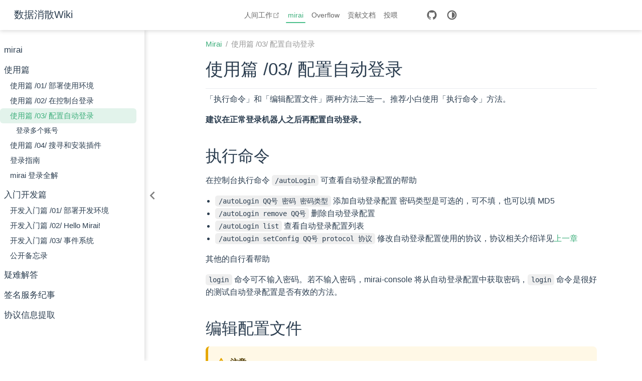

--- FILE ---
content_type: text/html; charset=utf-8
request_url: https://wiki.mrxiaom.top/mirai/1-3
body_size: 5677
content:
<!DOCTYPE html>
<html lang="zh-CN" data-theme="light">
  <head>
    <meta charset="utf-8" />
    <meta name="viewport" content="width=device-width,initial-scale=1" />
    <meta name="generator" content="VuePress 2.0.0-beta.62" />
    <meta name="theme" content="VuePress Theme Hope" />
    <link rel="icon" href="/assets/images/logo.png"><title>使用篇 /03/ 配置自动登录 | 数据消散Wiki</title><meta name="description" content="人间工作的资料室">
    <style>
      :root {
        --bg-color: #fff;
      }

      html[data-theme="dark"] {
        --bg-color: #1d1e1f;
      }

      html,
      body {
        background: var(--bg-color);
      }
    </style>
    <script>
      const userMode = localStorage.getItem("vuepress-theme-hope-scheme");
      const systemDarkMode =
        window.matchMedia &&
        window.matchMedia("(prefers-color-scheme: dark)").matches;

      if (userMode === "dark" || (userMode !== "light" && systemDarkMode)) {
        document.documentElement.setAttribute("data-theme", "dark");
      }
    </script>
    <link rel="preload" href="/assets/style-7b49a33d.css" as="style"><link rel="stylesheet" href="/assets/style-7b49a33d.css">
    <link rel="modulepreload" href="/assets/app-5a123e2b.js"><link rel="modulepreload" href="/assets/1-3.html-c4392ca0.js"><link rel="modulepreload" href="/assets/plugin-vue_export-helper-c27b6911.js"><link rel="modulepreload" href="/assets/1-3.html-a7289ad8.js"><link rel="prefetch" href="/assets/CONTRIBUTING.html-30b15c4f.js" as="script"><link rel="prefetch" href="/assets/index.html-392be9fb.js" as="script"><link rel="prefetch" href="/assets/sponsor.html-07e730c7.js" as="script"><link rel="prefetch" href="/assets/1-1.html-7e8deae1.js" as="script"><link rel="prefetch" href="/assets/1-2.html-10a4be3a.js" as="script"><link rel="prefetch" href="/assets/1-4.html-7ca3cd07.js" as="script"><link rel="prefetch" href="/assets/2-1.html-26fd3421.js" as="script"><link rel="prefetch" href="/assets/2-2.html-68c391c8.js" as="script"><link rel="prefetch" href="/assets/2-3.html-8d64c03b.js" as="script"><link rel="prefetch" href="/assets/45-deprecated.html-e0e67e97.js" as="script"><link rel="prefetch" href="/assets/45.html-0184287c.js" as="script"><link rel="prefetch" href="/assets/index.html-a67c93a6.js" as="script"><link rel="prefetch" href="/assets/eden.html-814f11f4.js" as="script"><link rel="prefetch" href="/assets/login.html-9b61ac83.js" as="script"><link rel="prefetch" href="/assets/note.html-9934c977.js" as="script"><link rel="prefetch" href="/assets/sign.html-2d4def64.js" as="script"><link rel="prefetch" href="/assets/troubleshoot.html-ef3d7355.js" as="script"><link rel="prefetch" href="/assets/index.html-c70e03d4.js" as="script"><link rel="prefetch" href="/assets/index.html-d3801689.js" as="script"><link rel="prefetch" href="/assets/index.html-2be304e3.js" as="script"><link rel="prefetch" href="/assets/404.html-81a48005.js" as="script"><link rel="prefetch" href="/assets/CONTRIBUTING.html-14962427.js" as="script"><link rel="prefetch" href="/assets/index.html-658f3254.js" as="script"><link rel="prefetch" href="/assets/sponsor.html-ca20ebe9.js" as="script"><link rel="prefetch" href="/assets/1-1.html-b5faa85f.js" as="script"><link rel="prefetch" href="/assets/1-2.html-64b44b7d.js" as="script"><link rel="prefetch" href="/assets/1-4.html-15795d1a.js" as="script"><link rel="prefetch" href="/assets/2-1.html-4c155555.js" as="script"><link rel="prefetch" href="/assets/2-2.html-268e0bfe.js" as="script"><link rel="prefetch" href="/assets/2-3.html-2ba77c7c.js" as="script"><link rel="prefetch" href="/assets/45-deprecated.html-4adbcd26.js" as="script"><link rel="prefetch" href="/assets/45.html-a3171c88.js" as="script"><link rel="prefetch" href="/assets/index.html-ccbbd5b3.js" as="script"><link rel="prefetch" href="/assets/eden.html-b3c55a13.js" as="script"><link rel="prefetch" href="/assets/login.html-b15ae730.js" as="script"><link rel="prefetch" href="/assets/note.html-f58ebbf3.js" as="script"><link rel="prefetch" href="/assets/sign.html-8b382d37.js" as="script"><link rel="prefetch" href="/assets/troubleshoot.html-41c18c08.js" as="script"><link rel="prefetch" href="/assets/index.html-971f1241.js" as="script"><link rel="prefetch" href="/assets/index.html-02cabded.js" as="script"><link rel="prefetch" href="/assets/index.html-d7c6d76e.js" as="script"><link rel="prefetch" href="/assets/404.html-ba08b30e.js" as="script"><link rel="prefetch" href="/assets/photoswipe.esm-2450701e.js" as="script">
  </head>
  <body>
    <div id="app"><!--[--><!--[--><!--[--><span tabindex="-1"></span><a href="#main-content" class="skip-link sr-only">跳至主要內容</a><!--]--><!--[--><div class="theme-container has-toc"><!--[--><header class="navbar" id="navbar"><div class="navbar-start"><button type="button" class="toggle-sidebar-button" title="Toggle Sidebar"><span class="icon"></span></button><!--[--><!----><!--]--><!--[--><a href="/" class="brand"><!----><!----><span class="site-name">数据消散Wiki</span></a><!--]--><!--[--><!----><!--]--></div><div class="navbar-center"><!--[--><!----><!--]--><!--[--><nav class="nav-links"><div class="nav-item hide-in-mobile"><a href="https://www.mrxiaom.top/" rel="noopener noreferrer" target="_blank" aria-label="人间工作" class="nav-link"><!---->人间工作<span><svg class="external-link-icon" xmlns="http://www.w3.org/2000/svg" aria-hidden="true" focusable="false" x="0px" y="0px" viewBox="0 0 100 100" width="15" height="15"><path fill="currentColor" d="M18.8,85.1h56l0,0c2.2,0,4-1.8,4-4v-32h-8v28h-48v-48h28v-8h-32l0,0c-2.2,0-4,1.8-4,4v56C14.8,83.3,16.6,85.1,18.8,85.1z"></path><polygon fill="currentColor" points="45.7,48.7 51.3,54.3 77.2,28.5 77.2,37.2 85.2,37.2 85.2,14.9 62.8,14.9 62.8,22.9 71.5,22.9"></polygon></svg><span class="external-link-icon-sr-only">open in new window</span></span><!----></a></div><div class="nav-item hide-in-mobile"><a href="/mirai" class="nav-link active" aria-label="mirai"><!---->mirai<!----></a></div><div class="nav-item hide-in-mobile"><a href="/overflow" class="nav-link" aria-label="Overflow"><!---->Overflow<!----></a></div><div class="nav-item hide-in-mobile"><a href="/CONTRIBUTING.html" class="nav-link" aria-label="贡献文档"><!---->贡献文档<!----></a></div><div class="nav-item hide-in-mobile"><a href="/sponsor.html" class="nav-link" aria-label="投喂"><!---->投喂<!----></a></div></nav><!--]--><!--[--><!----><!--]--></div><div class="navbar-end"><!--[--><!----><!--]--><!--[--><!----><div class="nav-item"><a class="repo-link" href="https://github.com/MrXiaoM/mirai-docs" target="_blank" rel="noopener noreferrer" aria-label="GitHub"><svg xmlns="http://www.w3.org/2000/svg" class="icon github-icon" viewBox="0 0 1024 1024" fill="currentColor" aria-label="github icon" style="width:1.25rem;height:1.25rem;vertical-align:middle;"><path d="M511.957 21.333C241.024 21.333 21.333 240.981 21.333 512c0 216.832 140.544 400.725 335.574 465.664 24.49 4.395 32.256-10.07 32.256-23.083 0-11.69.256-44.245 0-85.205-136.448 29.61-164.736-64.64-164.736-64.64-22.315-56.704-54.4-71.765-54.4-71.765-44.587-30.464 3.285-29.824 3.285-29.824 49.195 3.413 75.179 50.517 75.179 50.517 43.776 75.008 114.816 53.333 142.762 40.79 4.523-31.66 17.152-53.377 31.19-65.537-108.971-12.458-223.488-54.485-223.488-242.602 0-53.547 19.114-97.323 50.517-131.67-5.035-12.33-21.93-62.293 4.779-129.834 0 0 41.258-13.184 134.912 50.346a469.803 469.803 0 0 1 122.88-16.554c41.642.213 83.626 5.632 122.88 16.554 93.653-63.488 134.784-50.346 134.784-50.346 26.752 67.541 9.898 117.504 4.864 129.834 31.402 34.347 50.474 78.123 50.474 131.67 0 188.586-114.73 230.016-224.042 242.09 17.578 15.232 33.578 44.672 33.578 90.454v135.85c0 13.142 7.936 27.606 32.854 22.87C862.25 912.597 1002.667 728.747 1002.667 512c0-271.019-219.648-490.667-490.71-490.667z"></path></svg></a></div><div class="nav-item hide-in-mobile"><button type="button" id="appearance-switch"><svg xmlns="http://www.w3.org/2000/svg" class="icon auto-icon" viewBox="0 0 1024 1024" fill="currentColor" aria-label="auto icon" style="display:block;"><path d="M512 992C246.92 992 32 777.08 32 512S246.92 32 512 32s480 214.92 480 480-214.92 480-480 480zm0-840c-198.78 0-360 161.22-360 360 0 198.84 161.22 360 360 360s360-161.16 360-360c0-198.78-161.22-360-360-360zm0 660V212c165.72 0 300 134.34 300 300 0 165.72-134.28 300-300 300z"></path></svg><svg xmlns="http://www.w3.org/2000/svg" class="icon dark-icon" viewBox="0 0 1024 1024" fill="currentColor" aria-label="dark icon" style="display:none;"><path d="M524.8 938.667h-4.267a439.893 439.893 0 0 1-313.173-134.4 446.293 446.293 0 0 1-11.093-597.334A432.213 432.213 0 0 1 366.933 90.027a42.667 42.667 0 0 1 45.227 9.386 42.667 42.667 0 0 1 10.24 42.667 358.4 358.4 0 0 0 82.773 375.893 361.387 361.387 0 0 0 376.747 82.774 42.667 42.667 0 0 1 54.187 55.04 433.493 433.493 0 0 1-99.84 154.88 438.613 438.613 0 0 1-311.467 128z"></path></svg><svg xmlns="http://www.w3.org/2000/svg" class="icon light-icon" viewBox="0 0 1024 1024" fill="currentColor" aria-label="light icon" style="display:none;"><path d="M952 552h-80a40 40 0 0 1 0-80h80a40 40 0 0 1 0 80zM801.88 280.08a41 41 0 0 1-57.96-57.96l57.96-58a41.04 41.04 0 0 1 58 58l-58 57.96zM512 752a240 240 0 1 1 0-480 240 240 0 0 1 0 480zm0-560a40 40 0 0 1-40-40V72a40 40 0 0 1 80 0v80a40 40 0 0 1-40 40zm-289.88 88.08-58-57.96a41.04 41.04 0 0 1 58-58l57.96 58a41 41 0 0 1-57.96 57.96zM192 512a40 40 0 0 1-40 40H72a40 40 0 0 1 0-80h80a40 40 0 0 1 40 40zm30.12 231.92a41 41 0 0 1 57.96 57.96l-57.96 58a41.04 41.04 0 0 1-58-58l58-57.96zM512 832a40 40 0 0 1 40 40v80a40 40 0 0 1-80 0v-80a40 40 0 0 1 40-40zm289.88-88.08 58 57.96a41.04 41.04 0 0 1-58 58l-57.96-58a41 41 0 0 1 57.96-57.96z"></path></svg></button></div><!----><!--]--><!--[--><!----><!--]--><button type="button" class="toggle-navbar-button" aria-label="Toggle Navbar" aria-expanded="false" aria-controls="nav-screen"><span class="button-container"><span class="button-top"></span><span class="button-middle"></span><span class="button-bottom"></span></span></button></div></header><!----><!--]--><!----><div class="toggle-sidebar-wrapper"><span class="arrow start"></span></div><aside class="sidebar" id="sidebar"><!--[--><!----><!--]--><ul class="sidebar-links"><li><!--[--><a href="/mirai" class="nav-link sidebar-link sidebar-page" aria-label="mirai"><!---->mirai<!----></a><ul class="sidebar-sub-headers"></ul><!--]--></li><li><section class="sidebar-group"><p class="sidebar-heading active"><!----><span class="title">使用篇</span><!----></p><ul class="sidebar-links"><li><!--[--><a href="/mirai/1-1.html" class="nav-link sidebar-link sidebar-page" aria-label="使用篇 /01/ 部署使用环境"><!---->使用篇 /01/ 部署使用环境<!----></a><ul class="sidebar-sub-headers"></ul><!--]--></li><li><!--[--><a href="/mirai/1-2.html" class="nav-link sidebar-link sidebar-page" aria-label="使用篇 /02/ 在控制台登录"><!---->使用篇 /02/ 在控制台登录<!----></a><ul class="sidebar-sub-headers"></ul><!--]--></li><li><!--[--><a aria-current="page" href="/mirai/1-3.html" class="router-link-active router-link-exact-active nav-link active sidebar-link sidebar-page active" aria-label="使用篇 /03/ 配置自动登录"><!---->使用篇 /03/ 配置自动登录<!----></a><ul class="sidebar-sub-headers"><li class="sidebar-sub-header"><a aria-current="page" href="/mirai/1-3.html#登录多个账号" class="router-link-active router-link-exact-active nav-link sidebar-link heading" aria-label="登录多个账号"><!---->登录多个账号<!----></a><ul class="sidebar-sub-headers"></ul></li></ul><!--]--></li><li><!--[--><a href="/mirai/1-4.html" class="nav-link sidebar-link sidebar-page" aria-label="使用篇 /04/ 搜寻和安装插件"><!---->使用篇 /04/ 搜寻和安装插件<!----></a><ul class="sidebar-sub-headers"></ul><!--]--></li><li><!--[--><a href="/mirai/login.html" class="nav-link sidebar-link sidebar-page" aria-label="登录指南"><!---->登录指南<!----></a><ul class="sidebar-sub-headers"></ul><!--]--></li><li><!--[--><a href="/mirai/45.html" class="nav-link sidebar-link sidebar-page" aria-label="mirai 登录全解"><!---->mirai 登录全解<!----></a><ul class="sidebar-sub-headers"></ul><!--]--></li></ul></section></li><li><section class="sidebar-group"><p class="sidebar-heading"><!----><span class="title">入门开发篇</span><!----></p><ul class="sidebar-links"><li><!--[--><a href="/mirai/2-1.html" class="nav-link sidebar-link sidebar-page" aria-label="开发入门篇 /01/ 部署开发环境"><!---->开发入门篇 /01/ 部署开发环境<!----></a><ul class="sidebar-sub-headers"></ul><!--]--></li><li><!--[--><a href="/mirai/2-2.html" class="nav-link sidebar-link sidebar-page" aria-label="开发入门篇 /02/ Hello Mirai!"><!---->开发入门篇 /02/ Hello Mirai!<!----></a><ul class="sidebar-sub-headers"></ul><!--]--></li><li><!--[--><a href="/mirai/2-3.html" class="nav-link sidebar-link sidebar-page" aria-label="开发入门篇 /03/ 事件系统"><!---->开发入门篇 /03/ 事件系统<!----></a><ul class="sidebar-sub-headers"></ul><!--]--></li><li><!--[--><a href="/mirai/note.html" class="nav-link sidebar-link sidebar-page" aria-label="公开备忘录"><!---->公开备忘录<!----></a><ul class="sidebar-sub-headers"></ul><!--]--></li></ul></section></li><li><!--[--><a href="/mirai/troubleshoot.html" class="nav-link sidebar-link sidebar-page" aria-label="疑难解答"><!---->疑难解答<!----></a><ul class="sidebar-sub-headers"></ul><!--]--></li><li><!--[--><a href="/mirai/sign.html" class="nav-link sidebar-link sidebar-page" aria-label="签名服务纪事"><!---->签名服务纪事<!----></a><ul class="sidebar-sub-headers"></ul><!--]--></li><li><!--[--><a href="/mirai/eden.html" class="nav-link sidebar-link sidebar-page" aria-label="协议信息提取"><!---->协议信息提取<!----></a><ul class="sidebar-sub-headers"></ul><!--]--></li></ul><!--[--><!----><!--]--></aside><!--[--><main class="page" id="main-content"><!--[--><!----><!----><nav class="breadcrumb disable"></nav><div class="page-title"><h1><!---->使用篇 /03/ 配置自动登录</h1><!----><hr></div><div class="toc-place-holder"><aside id="toc"><!--[--><!----><!--]--><div class="toc-header">此页内容<!----></div><div class="toc-wrapper"><ul class="toc-list"><!--[--><li class="toc-item"><a aria-current="page" href="/mirai/1-3.html#登录多个账号" class="router-link-active router-link-exact-active toc-link level2">登录多个账号</a></li><!----><!--]--></ul><div class="toc-marker" style="top:-1.7rem;"></div></div><!--[--><!----><!--]--></aside></div><!----><div class="theme-hope-content"><p>「执行命令」和「编辑配置文件」两种方法二选一。推荐小白使用「执行命令」方法。</p><p><strong>建议在正常登录机器人之后再配置自动登录。</strong></p><h1 id="执行命令" tabindex="-1"><a class="header-anchor" href="#执行命令" aria-hidden="true">#</a> 执行命令</h1><p>在控制台执行命令 <code>/autoLogin</code> 可查看自动登录配置的帮助</p><ul><li><code>/autoLogin QQ号 密码 密码类型</code> 添加自动登录配置 密码类型是可选的，可不填，也可以填 MD5</li><li><code>/autoLogin remove QQ号</code> 删除自动登录配置</li><li><code>/autoLogin list</code> 查看自动登录配置列表</li><li><code>/autoLogin setConfig QQ号 protocol 协议</code> 修改自动登录配置使用的协议，协议相关介绍详见<a href="/mirai/1-2#%E4%BD%BF%E7%94%A8%E7%99%BB%E5%BD%95%E5%91%BD%E4%BB%A4%E6%9D%A5%E7%99%BB%E5%BD%95">上一章</a></li></ul><p>其他的自行看帮助</p><p><code>login</code> 命令可不输入密码。若不输入密码，mirai-console 将从自动登录配置中获取密码，<code>login</code> 命令是很好的测试自动登录配置是否有效的方法。</p><h1 id="编辑配置文件" tabindex="-1"><a class="header-anchor" href="#编辑配置文件" aria-hidden="true">#</a> 编辑配置文件</h1><div class="hint-container warning"><p class="hint-container-title">注意</p><p>编辑之前需要关闭 mirai</p></div><p>使用记事本或其他文本编辑器打开文件 <code>$root/config/Console/AutoLogin.yml</code>，按照注释提示 将 <code>account: </code> 后面的 <code>123456</code> 改为要自动登录的QQ号， 将 <code>value: </code> 后面的 <code>pwd</code> 改为要自动登录的QQ号的密码。 注意！根据 YAML 语法，<code>account: </code> 或 <code>value: </code> 的冒号后面<strong>必须要有空格，否则会读取错误</strong>！保存文件后重启 mirai 即可。</p><h2 id="登录多个账号" tabindex="-1"><a class="header-anchor" href="#登录多个账号" aria-hidden="true">#</a> 登录多个账号</h2><p>如果要同时自动登录多个账号，学习 YAML 语法即可，否则你将可能会出现语法错误导致配置无法被读取。 小白最好用命令来添加多个账号。 YAML 入门教程：https://www.runoob.com/w3cnote/yaml-intro.html 上述 YAML 教程里「YAML 数组」部分的「一个相对复杂的例子」就是本配置文件中添加账号的关键，如果你能理解这个例子，就知道如何添加多个自动登录账号了。</p><h1 id="完成" tabindex="-1"><a class="header-anchor" href="#完成" aria-hidden="true">#</a> 完成</h1><p>至此，你已经完成自动登录配置了。该寻找插件来增加机器人功能了。</p><p><a href="/mirai/1-4">使用篇 /04/ 搜寻和安装插件</a></p></div><!----><footer class="page-meta"><div class="meta-item edit-link"><a href="https://github.com/MrXiaoM/mirai-docs/edit/main/docs/mirai/1-3.md" rel="noopener noreferrer" target="_blank" aria-label="编辑此页" class="nav-link label"><!--[--><svg xmlns="http://www.w3.org/2000/svg" class="icon edit-icon" viewBox="0 0 1024 1024" fill="currentColor" aria-label="edit icon"><path d="M430.818 653.65a60.46 60.46 0 0 1-50.96-93.281l71.69-114.012 7.773-10.365L816.038 80.138A60.46 60.46 0 0 1 859.225 62a60.46 60.46 0 0 1 43.186 18.138l43.186 43.186a60.46 60.46 0 0 1 0 86.373L588.879 565.55l-8.637 8.637-117.466 68.234a60.46 60.46 0 0 1-31.958 11.229z"></path><path d="M728.802 962H252.891A190.883 190.883 0 0 1 62.008 771.98V296.934a190.883 190.883 0 0 1 190.883-192.61h267.754a60.46 60.46 0 0 1 0 120.92H252.891a69.962 69.962 0 0 0-69.098 69.099V771.98a69.962 69.962 0 0 0 69.098 69.098h475.911A69.962 69.962 0 0 0 797.9 771.98V503.363a60.46 60.46 0 1 1 120.922 0V771.98A190.883 190.883 0 0 1 728.802 962z"></path></svg><!--]-->编辑此页<span><svg class="external-link-icon" xmlns="http://www.w3.org/2000/svg" aria-hidden="true" focusable="false" x="0px" y="0px" viewBox="0 0 100 100" width="15" height="15"><path fill="currentColor" d="M18.8,85.1h56l0,0c2.2,0,4-1.8,4-4v-32h-8v28h-48v-48h28v-8h-32l0,0c-2.2,0-4,1.8-4,4v56C14.8,83.3,16.6,85.1,18.8,85.1z"></path><polygon fill="currentColor" points="45.7,48.7 51.3,54.3 77.2,28.5 77.2,37.2 85.2,37.2 85.2,14.9 62.8,14.9 62.8,22.9 71.5,22.9"></polygon></svg><span class="external-link-icon-sr-only">open in new window</span></span><!----></a></div><div class="meta-item git-info"><div class="update-time"><span class="label">上次编辑于: </span><!----></div><div class="contributors"><span class="label">贡献者: </span><!--[--><!--[--><span class="contributor" title="email: coolxiaom95@gmail.com">MrXiaoM</span><!--]--><!--]--></div></div></footer><nav class="page-nav"><a href="/mirai/1-2.html" class="nav-link prev" aria-label="使用篇 /02/ 在控制台登录"><div class="hint"><span class="arrow start"></span>上一页</div><div class="link"><!---->使用篇 /02/ 在控制台登录</div></a><a href="/mirai/1-4.html" class="nav-link next" aria-label="使用篇 /04/ 搜寻和安装插件"><div class="hint">下一页<span class="arrow end"></span></div><div class="link">使用篇 /04/ 搜寻和安装插件<!----></div></a></nav><!----><!----><!--]--></main><!--]--><!----></div><!--]--><!--]--><!----><!--]--></div>
    <script type="module" src="/assets/app-5a123e2b.js" defer></script>
  </body>
</html>


--- FILE ---
content_type: application/javascript; charset=utf-8
request_url: https://wiki.mrxiaom.top/assets/1-3.html-a7289ad8.js
body_size: -110
content:
const e=JSON.parse('{"key":"v-0277decc","path":"/mirai/1-3.html","title":"使用篇 /03/ 配置自动登录","lang":"zh-CN","frontmatter":{"title":"使用篇 /03/ 配置自动登录","description":null},"headers":[{"level":2,"title":"登录多个账号","slug":"登录多个账号","link":"#登录多个账号","children":[]}],"git":{"createdTime":1701438750000,"updatedTime":1701442689000,"contributors":[{"name":"MrXiaoM","email":"coolxiaom95@gmail.com","commits":4}]},"readingTime":{"minutes":1.84,"words":553},"filePathRelative":"mirai/1-3.md","localizedDate":"2023年12月1日"}');export{e as data};


--- FILE ---
content_type: application/javascript; charset=utf-8
request_url: https://wiki.mrxiaom.top/assets/app-5a123e2b.js
body_size: 70218
content:
const bc="modulepreload",yc=function(e){return"/"+e},wl={},J=function(t,n,r){if(!n||n.length===0)return t();const o=document.getElementsByTagName("link");return Promise.all(n.map(l=>{if(l=yc(l),l in wl)return;wl[l]=!0;const s=l.endsWith(".css"),a=s?'[rel="stylesheet"]':"";if(!!r)for(let u=o.length-1;u>=0;u--){const d=o[u];if(d.href===l&&(!s||d.rel==="stylesheet"))return}else if(document.querySelector(`link[href="${l}"]${a}`))return;const c=document.createElement("link");if(c.rel=s?"stylesheet":bc,s||(c.as="script",c.crossOrigin=""),c.href=l,document.head.appendChild(c),s)return new Promise((u,d)=>{c.addEventListener("load",u),c.addEventListener("error",()=>d(new Error(`Unable to preload CSS for ${l}`)))})})).then(()=>t())};function Ro(e,t){const n=Object.create(null),r=e.split(",");for(let o=0;o<r.length;o++)n[r[o]]=!0;return t?o=>!!n[o.toLowerCase()]:o=>!!n[o]}const ge={},nn=[],Qe=()=>{},_c=()=>!1,wc=/^on[^a-z]/,Gn=e=>wc.test(e),Io=e=>e.startsWith("onUpdate:"),we=Object.assign,$o=(e,t)=>{const n=e.indexOf(t);n>-1&&e.splice(n,1)},Ec=Object.prototype.hasOwnProperty,le=(e,t)=>Ec.call(e,t),Y=Array.isArray,Ln=e=>Or(e)==="[object Map]",Cc=e=>Or(e)==="[object Set]",ee=e=>typeof e=="function",ce=e=>typeof e=="string",Mo=e=>typeof e=="symbol",be=e=>e!==null&&typeof e=="object",js=e=>be(e)&&ee(e.then)&&ee(e.catch),xc=Object.prototype.toString,Or=e=>xc.call(e),Tc=e=>Or(e).slice(8,-1),kc=e=>Or(e)==="[object Object]",No=e=>ce(e)&&e!=="NaN"&&e[0]!=="-"&&""+parseInt(e,10)===e,Rn=Ro(",key,ref,ref_for,ref_key,onVnodeBeforeMount,onVnodeMounted,onVnodeBeforeUpdate,onVnodeUpdated,onVnodeBeforeUnmount,onVnodeUnmounted"),Lr=e=>{const t=Object.create(null);return n=>t[n]||(t[n]=e(n))},Pc=/-(\w)/g,We=Lr(e=>e.replace(Pc,(t,n)=>n?n.toUpperCase():"")),Sc=/\B([A-Z])/g,mn=Lr(e=>e.replace(Sc,"-$1").toLowerCase()),Yn=Lr(e=>e.charAt(0).toUpperCase()+e.slice(1)),Wr=Lr(e=>e?`on${Yn(e)}`:""),Bn=(e,t)=>!Object.is(e,t),qr=(e,t)=>{for(let n=0;n<e.length;n++)e[n](t)},br=(e,t,n)=>{Object.defineProperty(e,t,{configurable:!0,enumerable:!1,value:n})},Ac=e=>{const t=parseFloat(e);return isNaN(t)?e:t},Oc=e=>{const t=ce(e)?Number(e):NaN;return isNaN(t)?e:t};let El;const uo=()=>El||(El=typeof globalThis<"u"?globalThis:typeof self<"u"?self:typeof window<"u"?window:typeof global<"u"?global:{});function Do(e){if(Y(e)){const t={};for(let n=0;n<e.length;n++){const r=e[n],o=ce(r)?$c(r):Do(r);if(o)for(const l in o)t[l]=o[l]}return t}else{if(ce(e))return e;if(be(e))return e}}const Lc=/;(?![^(]*\))/g,Rc=/:([^]+)/,Ic=/\/\*[^]*?\*\//g;function $c(e){const t={};return e.replace(Ic,"").split(Lc).forEach(n=>{if(n){const r=n.split(Rc);r.length>1&&(t[r[0].trim()]=r[1].trim())}}),t}function Fo(e){let t="";if(ce(e))t=e;else if(Y(e))for(let n=0;n<e.length;n++){const r=Fo(e[n]);r&&(t+=r+" ")}else if(be(e))for(const n in e)e[n]&&(t+=n+" ");return t.trim()}const Mc="itemscope,allowfullscreen,formnovalidate,ismap,nomodule,novalidate,readonly",Nc=Ro(Mc);function Vs(e){return!!e||e===""}let Be;class Dc{constructor(t=!1){this.detached=t,this._active=!0,this.effects=[],this.cleanups=[],this.parent=Be,!t&&Be&&(this.index=(Be.scopes||(Be.scopes=[])).push(this)-1)}get active(){return this._active}run(t){if(this._active){const n=Be;try{return Be=this,t()}finally{Be=n}}}on(){Be=this}off(){Be=this.parent}stop(t){if(this._active){let n,r;for(n=0,r=this.effects.length;n<r;n++)this.effects[n].stop();for(n=0,r=this.cleanups.length;n<r;n++)this.cleanups[n]();if(this.scopes)for(n=0,r=this.scopes.length;n<r;n++)this.scopes[n].stop(!0);if(!this.detached&&this.parent&&!t){const o=this.parent.scopes.pop();o&&o!==this&&(this.parent.scopes[this.index]=o,o.index=this.index)}this.parent=void 0,this._active=!1}}}function Fc(e,t=Be){t&&t.active&&t.effects.push(e)}function zs(){return Be}function Bc(e){Be&&Be.cleanups.push(e)}const Bo=e=>{const t=new Set(e);return t.w=0,t.n=0,t},Us=e=>(e.w&Lt)>0,Ws=e=>(e.n&Lt)>0,Hc=({deps:e})=>{if(e.length)for(let t=0;t<e.length;t++)e[t].w|=Lt},jc=e=>{const{deps:t}=e;if(t.length){let n=0;for(let r=0;r<t.length;r++){const o=t[r];Us(o)&&!Ws(o)?o.delete(e):t[n++]=o,o.w&=~Lt,o.n&=~Lt}t.length=n}},yr=new WeakMap;let An=0,Lt=1;const fo=30;let Ye;const Vt=Symbol(""),po=Symbol("");class Ho{constructor(t,n=null,r){this.fn=t,this.scheduler=n,this.active=!0,this.deps=[],this.parent=void 0,Fc(this,r)}run(){if(!this.active)return this.fn();let t=Ye,n=St;for(;t;){if(t===this)return;t=t.parent}try{return this.parent=Ye,Ye=this,St=!0,Lt=1<<++An,An<=fo?Hc(this):Cl(this),this.fn()}finally{An<=fo&&jc(this),Lt=1<<--An,Ye=this.parent,St=n,this.parent=void 0,this.deferStop&&this.stop()}}stop(){Ye===this?this.deferStop=!0:this.active&&(Cl(this),this.onStop&&this.onStop(),this.active=!1)}}function Cl(e){const{deps:t}=e;if(t.length){for(let n=0;n<t.length;n++)t[n].delete(e);t.length=0}}let St=!0;const qs=[];function gn(){qs.push(St),St=!1}function bn(){const e=qs.pop();St=e===void 0?!0:e}function Ne(e,t,n){if(St&&Ye){let r=yr.get(e);r||yr.set(e,r=new Map);let o=r.get(n);o||r.set(n,o=Bo()),Ks(o)}}function Ks(e,t){let n=!1;An<=fo?Ws(e)||(e.n|=Lt,n=!Us(e)):n=!e.has(Ye),n&&(e.add(Ye),Ye.deps.push(e))}function mt(e,t,n,r,o,l){const s=yr.get(e);if(!s)return;let a=[];if(t==="clear")a=[...s.values()];else if(n==="length"&&Y(e)){const i=Number(r);s.forEach((c,u)=>{(u==="length"||u>=i)&&a.push(c)})}else switch(n!==void 0&&a.push(s.get(n)),t){case"add":Y(e)?No(n)&&a.push(s.get("length")):(a.push(s.get(Vt)),Ln(e)&&a.push(s.get(po)));break;case"delete":Y(e)||(a.push(s.get(Vt)),Ln(e)&&a.push(s.get(po)));break;case"set":Ln(e)&&a.push(s.get(Vt));break}if(a.length===1)a[0]&&ho(a[0]);else{const i=[];for(const c of a)c&&i.push(...c);ho(Bo(i))}}function ho(e,t){const n=Y(e)?e:[...e];for(const r of n)r.computed&&xl(r);for(const r of n)r.computed||xl(r)}function xl(e,t){(e!==Ye||e.allowRecurse)&&(e.scheduler?e.scheduler():e.run())}function Vc(e,t){var n;return(n=yr.get(e))==null?void 0:n.get(t)}const zc=Ro("__proto__,__v_isRef,__isVue"),Gs=new Set(Object.getOwnPropertyNames(Symbol).filter(e=>e!=="arguments"&&e!=="caller").map(e=>Symbol[e]).filter(Mo)),Uc=jo(),Wc=jo(!1,!0),qc=jo(!0),Tl=Kc();function Kc(){const e={};return["includes","indexOf","lastIndexOf"].forEach(t=>{e[t]=function(...n){const r=re(this);for(let l=0,s=this.length;l<s;l++)Ne(r,"get",l+"");const o=r[t](...n);return o===-1||o===!1?r[t](...n.map(re)):o}}),["push","pop","shift","unshift","splice"].forEach(t=>{e[t]=function(...n){gn();const r=re(this)[t].apply(this,n);return bn(),r}}),e}function Gc(e){const t=re(this);return Ne(t,"has",e),t.hasOwnProperty(e)}function jo(e=!1,t=!1){return function(r,o,l){if(o==="__v_isReactive")return!e;if(o==="__v_isReadonly")return e;if(o==="__v_isShallow")return t;if(o==="__v_raw"&&l===(e?t?uu:Zs:t?Xs:Qs).get(r))return r;const s=Y(r);if(!e){if(s&&le(Tl,o))return Reflect.get(Tl,o,l);if(o==="hasOwnProperty")return Gc}const a=Reflect.get(r,o,l);return(Mo(o)?Gs.has(o):zc(o))||(e||Ne(r,"get",o),t)?a:ke(a)?s&&No(o)?a:a.value:be(a)?e?_n(a):yn(a):a}}const Yc=Ys(),Jc=Ys(!0);function Ys(e=!1){return function(n,r,o,l){let s=n[r];if(cn(s)&&ke(s)&&!ke(o))return!1;if(!e&&(!_r(o)&&!cn(o)&&(s=re(s),o=re(o)),!Y(n)&&ke(s)&&!ke(o)))return s.value=o,!0;const a=Y(n)&&No(r)?Number(r)<n.length:le(n,r),i=Reflect.set(n,r,o,l);return n===re(l)&&(a?Bn(o,s)&&mt(n,"set",r,o):mt(n,"add",r,o)),i}}function Qc(e,t){const n=le(e,t);e[t];const r=Reflect.deleteProperty(e,t);return r&&n&&mt(e,"delete",t,void 0),r}function Xc(e,t){const n=Reflect.has(e,t);return(!Mo(t)||!Gs.has(t))&&Ne(e,"has",t),n}function Zc(e){return Ne(e,"iterate",Y(e)?"length":Vt),Reflect.ownKeys(e)}const Js={get:Uc,set:Yc,deleteProperty:Qc,has:Xc,ownKeys:Zc},eu={get:qc,set(e,t){return!0},deleteProperty(e,t){return!0}},tu=we({},Js,{get:Wc,set:Jc}),Vo=e=>e,Rr=e=>Reflect.getPrototypeOf(e);function or(e,t,n=!1,r=!1){e=e.__v_raw;const o=re(e),l=re(t);n||(t!==l&&Ne(o,"get",t),Ne(o,"get",l));const{has:s}=Rr(o),a=r?Vo:n?Wo:Hn;if(s.call(o,t))return a(e.get(t));if(s.call(o,l))return a(e.get(l));e!==o&&e.get(t)}function lr(e,t=!1){const n=this.__v_raw,r=re(n),o=re(e);return t||(e!==o&&Ne(r,"has",e),Ne(r,"has",o)),e===o?n.has(e):n.has(e)||n.has(o)}function sr(e,t=!1){return e=e.__v_raw,!t&&Ne(re(e),"iterate",Vt),Reflect.get(e,"size",e)}function kl(e){e=re(e);const t=re(this);return Rr(t).has.call(t,e)||(t.add(e),mt(t,"add",e,e)),this}function Pl(e,t){t=re(t);const n=re(this),{has:r,get:o}=Rr(n);let l=r.call(n,e);l||(e=re(e),l=r.call(n,e));const s=o.call(n,e);return n.set(e,t),l?Bn(t,s)&&mt(n,"set",e,t):mt(n,"add",e,t),this}function Sl(e){const t=re(this),{has:n,get:r}=Rr(t);let o=n.call(t,e);o||(e=re(e),o=n.call(t,e)),r&&r.call(t,e);const l=t.delete(e);return o&&mt(t,"delete",e,void 0),l}function Al(){const e=re(this),t=e.size!==0,n=e.clear();return t&&mt(e,"clear",void 0,void 0),n}function ar(e,t){return function(r,o){const l=this,s=l.__v_raw,a=re(s),i=t?Vo:e?Wo:Hn;return!e&&Ne(a,"iterate",Vt),s.forEach((c,u)=>r.call(o,i(c),i(u),l))}}function ir(e,t,n){return function(...r){const o=this.__v_raw,l=re(o),s=Ln(l),a=e==="entries"||e===Symbol.iterator&&s,i=e==="keys"&&s,c=o[e](...r),u=n?Vo:t?Wo:Hn;return!t&&Ne(l,"iterate",i?po:Vt),{next(){const{value:d,done:p}=c.next();return p?{value:d,done:p}:{value:a?[u(d[0]),u(d[1])]:u(d),done:p}},[Symbol.iterator](){return this}}}}function wt(e){return function(...t){return e==="delete"?!1:this}}function nu(){const e={get(l){return or(this,l)},get size(){return sr(this)},has:lr,add:kl,set:Pl,delete:Sl,clear:Al,forEach:ar(!1,!1)},t={get(l){return or(this,l,!1,!0)},get size(){return sr(this)},has:lr,add:kl,set:Pl,delete:Sl,clear:Al,forEach:ar(!1,!0)},n={get(l){return or(this,l,!0)},get size(){return sr(this,!0)},has(l){return lr.call(this,l,!0)},add:wt("add"),set:wt("set"),delete:wt("delete"),clear:wt("clear"),forEach:ar(!0,!1)},r={get(l){return or(this,l,!0,!0)},get size(){return sr(this,!0)},has(l){return lr.call(this,l,!0)},add:wt("add"),set:wt("set"),delete:wt("delete"),clear:wt("clear"),forEach:ar(!0,!0)};return["keys","values","entries",Symbol.iterator].forEach(l=>{e[l]=ir(l,!1,!1),n[l]=ir(l,!0,!1),t[l]=ir(l,!1,!0),r[l]=ir(l,!0,!0)}),[e,n,t,r]}const[ru,ou,lu,su]=nu();function zo(e,t){const n=t?e?su:lu:e?ou:ru;return(r,o,l)=>o==="__v_isReactive"?!e:o==="__v_isReadonly"?e:o==="__v_raw"?r:Reflect.get(le(n,o)&&o in r?n:r,o,l)}const au={get:zo(!1,!1)},iu={get:zo(!1,!0)},cu={get:zo(!0,!1)},Qs=new WeakMap,Xs=new WeakMap,Zs=new WeakMap,uu=new WeakMap;function fu(e){switch(e){case"Object":case"Array":return 1;case"Map":case"Set":case"WeakMap":case"WeakSet":return 2;default:return 0}}function du(e){return e.__v_skip||!Object.isExtensible(e)?0:fu(Tc(e))}function yn(e){return cn(e)?e:Uo(e,!1,Js,au,Qs)}function pu(e){return Uo(e,!1,tu,iu,Xs)}function _n(e){return Uo(e,!0,eu,cu,Zs)}function Uo(e,t,n,r,o){if(!be(e)||e.__v_raw&&!(t&&e.__v_isReactive))return e;const l=o.get(e);if(l)return l;const s=du(e);if(s===0)return e;const a=new Proxy(e,s===2?r:n);return o.set(e,a),a}function rn(e){return cn(e)?rn(e.__v_raw):!!(e&&e.__v_isReactive)}function cn(e){return!!(e&&e.__v_isReadonly)}function _r(e){return!!(e&&e.__v_isShallow)}function ea(e){return rn(e)||cn(e)}function re(e){const t=e&&e.__v_raw;return t?re(t):e}function ta(e){return br(e,"__v_skip",!0),e}const Hn=e=>be(e)?yn(e):e,Wo=e=>be(e)?_n(e):e;function qo(e){St&&Ye&&(e=re(e),Ks(e.dep||(e.dep=Bo())))}function Ko(e,t){e=re(e);const n=e.dep;n&&ho(n)}function ke(e){return!!(e&&e.__v_isRef===!0)}function Z(e){return na(e,!1)}function Mt(e){return na(e,!0)}function na(e,t){return ke(e)?e:new hu(e,t)}class hu{constructor(t,n){this.__v_isShallow=n,this.dep=void 0,this.__v_isRef=!0,this._rawValue=n?t:re(t),this._value=n?t:Hn(t)}get value(){return qo(this),this._value}set value(t){const n=this.__v_isShallow||_r(t)||cn(t);t=n?t:re(t),Bn(t,this._rawValue)&&(this._rawValue=t,this._value=n?t:Hn(t),Ko(this))}}function zt(e){return ke(e)?e.value:e}const vu={get:(e,t,n)=>zt(Reflect.get(e,t,n)),set:(e,t,n,r)=>{const o=e[t];return ke(o)&&!ke(n)?(o.value=n,!0):Reflect.set(e,t,n,r)}};function ra(e){return rn(e)?e:new Proxy(e,vu)}class mu{constructor(t){this.dep=void 0,this.__v_isRef=!0;const{get:n,set:r}=t(()=>qo(this),()=>Ko(this));this._get=n,this._set=r}get value(){return this._get()}set value(t){this._set(t)}}function gu(e){return new mu(e)}class bu{constructor(t,n,r){this._object=t,this._key=n,this._defaultValue=r,this.__v_isRef=!0}get value(){const t=this._object[this._key];return t===void 0?this._defaultValue:t}set value(t){this._object[this._key]=t}get dep(){return Vc(re(this._object),this._key)}}class yu{constructor(t){this._getter=t,this.__v_isRef=!0,this.__v_isReadonly=!0}get value(){return this._getter()}}function Ir(e,t,n){return ke(e)?e:ee(e)?new yu(e):be(e)&&arguments.length>1?_u(e,t,n):Z(e)}function _u(e,t,n){const r=e[t];return ke(r)?r:new bu(e,t,n)}class wu{constructor(t,n,r,o){this._setter=n,this.dep=void 0,this.__v_isRef=!0,this.__v_isReadonly=!1,this._dirty=!0,this.effect=new Ho(t,()=>{this._dirty||(this._dirty=!0,Ko(this))}),this.effect.computed=this,this.effect.active=this._cacheable=!o,this.__v_isReadonly=r}get value(){const t=re(this);return qo(t),(t._dirty||!t._cacheable)&&(t._dirty=!1,t._value=t.effect.run()),t._value}set value(t){this._setter(t)}}function Eu(e,t,n=!1){let r,o;const l=ee(e);return l?(r=e,o=Qe):(r=e.get,o=e.set),new wu(r,o,l||!o,n)}function At(e,t,n,r){let o;try{o=r?e(...r):e()}catch(l){Jn(l,t,n)}return o}function Ue(e,t,n,r){if(ee(e)){const l=At(e,t,n,r);return l&&js(l)&&l.catch(s=>{Jn(s,t,n)}),l}const o=[];for(let l=0;l<e.length;l++)o.push(Ue(e[l],t,n,r));return o}function Jn(e,t,n,r=!0){const o=t?t.vnode:null;if(t){let l=t.parent;const s=t.proxy,a=n;for(;l;){const c=l.ec;if(c){for(let u=0;u<c.length;u++)if(c[u](e,s,a)===!1)return}l=l.parent}const i=t.appContext.config.errorHandler;if(i){At(i,null,10,[e,s,a]);return}}Cu(e,n,o,r)}function Cu(e,t,n,r=!0){console.error(e)}let jn=!1,vo=!1;const Le=[];let rt=0;const on=[];let dt=null,Bt=0;const oa=Promise.resolve();let Go=null;function wn(e){const t=Go||oa;return e?t.then(this?e.bind(this):e):t}function xu(e){let t=rt+1,n=Le.length;for(;t<n;){const r=t+n>>>1;Vn(Le[r])<e?t=r+1:n=r}return t}function $r(e){(!Le.length||!Le.includes(e,jn&&e.allowRecurse?rt+1:rt))&&(e.id==null?Le.push(e):Le.splice(xu(e.id),0,e),la())}function la(){!jn&&!vo&&(vo=!0,Go=oa.then(sa))}function Tu(e){const t=Le.indexOf(e);t>rt&&Le.splice(t,1)}function ku(e){Y(e)?on.push(...e):(!dt||!dt.includes(e,e.allowRecurse?Bt+1:Bt))&&on.push(e),la()}function Ol(e,t=jn?rt+1:0){for(;t<Le.length;t++){const n=Le[t];n&&n.pre&&(Le.splice(t,1),t--,n())}}function wr(e){if(on.length){const t=[...new Set(on)];if(on.length=0,dt){dt.push(...t);return}for(dt=t,dt.sort((n,r)=>Vn(n)-Vn(r)),Bt=0;Bt<dt.length;Bt++)dt[Bt]();dt=null,Bt=0}}const Vn=e=>e.id==null?1/0:e.id,Pu=(e,t)=>{const n=Vn(e)-Vn(t);if(n===0){if(e.pre&&!t.pre)return-1;if(t.pre&&!e.pre)return 1}return n};function sa(e){vo=!1,jn=!0,Le.sort(Pu);const t=Qe;try{for(rt=0;rt<Le.length;rt++){const n=Le[rt];n&&n.active!==!1&&At(n,null,14)}}finally{rt=0,Le.length=0,wr(),jn=!1,Go=null,(Le.length||on.length)&&sa()}}function Su(e,t,...n){if(e.isUnmounted)return;const r=e.vnode.props||ge;let o=n;const l=t.startsWith("update:"),s=l&&t.slice(7);if(s&&s in r){const u=`${s==="modelValue"?"model":s}Modifiers`,{number:d,trim:p}=r[u]||ge;p&&(o=n.map(g=>ce(g)?g.trim():g)),d&&(o=n.map(Ac))}let a,i=r[a=Wr(t)]||r[a=Wr(We(t))];!i&&l&&(i=r[a=Wr(mn(t))]),i&&Ue(i,e,6,o);const c=r[a+"Once"];if(c){if(!e.emitted)e.emitted={};else if(e.emitted[a])return;e.emitted[a]=!0,Ue(c,e,6,o)}}function aa(e,t,n=!1){const r=t.emitsCache,o=r.get(e);if(o!==void 0)return o;const l=e.emits;let s={},a=!1;if(!ee(e)){const i=c=>{const u=aa(c,t,!0);u&&(a=!0,we(s,u))};!n&&t.mixins.length&&t.mixins.forEach(i),e.extends&&i(e.extends),e.mixins&&e.mixins.forEach(i)}return!l&&!a?(be(e)&&r.set(e,null),null):(Y(l)?l.forEach(i=>s[i]=null):we(s,l),be(e)&&r.set(e,s),s)}function Mr(e,t){return!e||!Gn(t)?!1:(t=t.slice(2).replace(/Once$/,""),le(e,t[0].toLowerCase()+t.slice(1))||le(e,mn(t))||le(e,t))}let ze=null,ia=null;function Er(e){const t=ze;return ze=e,ia=e&&e.type.__scopeId||null,t}function Au(e,t=ze,n){if(!t||e._n)return e;const r=(...o)=>{r._d&&Vl(-1);const l=Er(t);let s;try{s=e(...o)}finally{Er(l),r._d&&Vl(1)}return s};return r._n=!0,r._c=!0,r._d=!0,r}function Kr(e){const{type:t,vnode:n,proxy:r,withProxy:o,props:l,propsOptions:[s],slots:a,attrs:i,emit:c,render:u,renderCache:d,data:p,setupState:g,ctx:_,inheritAttrs:w}=e;let E,m;const y=Er(e);try{if(n.shapeFlag&4){const L=o||r;E=Ge(u.call(L,L,d,l,g,p,_)),m=i}else{const L=t;E=Ge(L.length>1?L(l,{attrs:i,slots:a,emit:c}):L(l,null)),m=t.props?i:Ou(i)}}catch(L){Nn.length=0,Jn(L,e,1),E=Pe(ot)}let R=E;if(m&&w!==!1){const L=Object.keys(m),{shapeFlag:j}=R;L.length&&j&7&&(s&&L.some(Io)&&(m=Lu(m,s)),R=Rt(R,m))}return n.dirs&&(R=Rt(R),R.dirs=R.dirs?R.dirs.concat(n.dirs):n.dirs),n.transition&&(R.transition=n.transition),E=R,Er(y),E}const Ou=e=>{let t;for(const n in e)(n==="class"||n==="style"||Gn(n))&&((t||(t={}))[n]=e[n]);return t},Lu=(e,t)=>{const n={};for(const r in e)(!Io(r)||!(r.slice(9)in t))&&(n[r]=e[r]);return n};function Ru(e,t,n){const{props:r,children:o,component:l}=e,{props:s,children:a,patchFlag:i}=t,c=l.emitsOptions;if(t.dirs||t.transition)return!0;if(n&&i>=0){if(i&1024)return!0;if(i&16)return r?Ll(r,s,c):!!s;if(i&8){const u=t.dynamicProps;for(let d=0;d<u.length;d++){const p=u[d];if(s[p]!==r[p]&&!Mr(c,p))return!0}}}else return(o||a)&&(!a||!a.$stable)?!0:r===s?!1:r?s?Ll(r,s,c):!0:!!s;return!1}function Ll(e,t,n){const r=Object.keys(t);if(r.length!==Object.keys(e).length)return!0;for(let o=0;o<r.length;o++){const l=r[o];if(t[l]!==e[l]&&!Mr(n,l))return!0}return!1}function Iu({vnode:e,parent:t},n){for(;t&&t.subTree===e;)(e=t.vnode).el=n,t=t.parent}const $u=e=>e.__isSuspense;function ca(e,t){t&&t.pendingBranch?Y(e)?t.effects.push(...e):t.effects.push(e):ku(e)}function Mu(e,t){return Yo(e,null,t)}const cr={};function de(e,t,n){return Yo(e,t,n)}function Yo(e,t,{immediate:n,deep:r,flush:o,onTrack:l,onTrigger:s}=ge){var a;const i=zs()===((a=Te)==null?void 0:a.scope)?Te:null;let c,u=!1,d=!1;if(ke(e)?(c=()=>e.value,u=_r(e)):rn(e)?(c=()=>e,r=!0):Y(e)?(d=!0,u=e.some(L=>rn(L)||_r(L)),c=()=>e.map(L=>{if(ke(L))return L.value;if(rn(L))return Zt(L);if(ee(L))return At(L,i,2)})):ee(e)?t?c=()=>At(e,i,2):c=()=>{if(!(i&&i.isUnmounted))return p&&p(),Ue(e,i,3,[g])}:c=Qe,t&&r){const L=c;c=()=>Zt(L())}let p,g=L=>{p=y.onStop=()=>{At(L,i,4)}},_;if(dn)if(g=Qe,t?n&&Ue(t,i,3,[c(),d?[]:void 0,g]):c(),o==="sync"){const L=Of();_=L.__watcherHandles||(L.__watcherHandles=[])}else return Qe;let w=d?new Array(e.length).fill(cr):cr;const E=()=>{if(y.active)if(t){const L=y.run();(r||u||(d?L.some((j,O)=>Bn(j,w[O])):Bn(L,w)))&&(p&&p(),Ue(t,i,3,[L,w===cr?void 0:d&&w[0]===cr?[]:w,g]),w=L)}else y.run()};E.allowRecurse=!!t;let m;o==="sync"?m=E:o==="post"?m=()=>$e(E,i&&i.suspense):(E.pre=!0,i&&(E.id=i.uid),m=()=>$r(E));const y=new Ho(c,m);t?n?E():w=y.run():o==="post"?$e(y.run.bind(y),i&&i.suspense):y.run();const R=()=>{y.stop(),i&&i.scope&&$o(i.scope.effects,y)};return _&&_.push(R),R}function Nu(e,t,n){const r=this.proxy,o=ce(e)?e.includes(".")?ua(r,e):()=>r[e]:e.bind(r,r);let l;ee(t)?l=t:(l=t.handler,n=t);const s=Te;fn(this);const a=Yo(o,l.bind(r),n);return s?fn(s):Ut(),a}function ua(e,t){const n=t.split(".");return()=>{let r=e;for(let o=0;o<n.length&&r;o++)r=r[n[o]];return r}}function Zt(e,t){if(!be(e)||e.__v_skip||(t=t||new Set,t.has(e)))return e;if(t.add(e),ke(e))Zt(e.value,t);else if(Y(e))for(let n=0;n<e.length;n++)Zt(e[n],t);else if(Cc(e)||Ln(e))e.forEach(n=>{Zt(n,t)});else if(kc(e))for(const n in e)Zt(e[n],t);return e}function nt(e,t,n,r){const o=e.dirs,l=t&&t.dirs;for(let s=0;s<o.length;s++){const a=o[s];l&&(a.oldValue=l[s].value);let i=a.dir[r];i&&(gn(),Ue(i,n,8,[e.el,a,e,t]),bn())}}function fa(){const e={isMounted:!1,isLeaving:!1,isUnmounting:!1,leavingVNodes:new Map};return Ee(()=>{e.isMounted=!0}),Qo(()=>{e.isUnmounting=!0}),e}const je=[Function,Array],da={mode:String,appear:Boolean,persisted:Boolean,onBeforeEnter:je,onEnter:je,onAfterEnter:je,onEnterCancelled:je,onBeforeLeave:je,onLeave:je,onAfterLeave:je,onLeaveCancelled:je,onBeforeAppear:je,onAppear:je,onAfterAppear:je,onAppearCancelled:je},Du={name:"BaseTransition",props:da,setup(e,{slots:t}){const n=En(),r=fa();let o;return()=>{const l=t.default&&Jo(t.default(),!0);if(!l||!l.length)return;let s=l[0];if(l.length>1){for(const w of l)if(w.type!==ot){s=w;break}}const a=re(e),{mode:i}=a;if(r.isLeaving)return Gr(s);const c=Rl(s);if(!c)return Gr(s);const u=zn(c,a,r,n);Un(c,u);const d=n.subTree,p=d&&Rl(d);let g=!1;const{getTransitionKey:_}=c.type;if(_){const w=_();o===void 0?o=w:w!==o&&(o=w,g=!0)}if(p&&p.type!==ot&&(!Ht(c,p)||g)){const w=zn(p,a,r,n);if(Un(p,w),i==="out-in")return r.isLeaving=!0,w.afterLeave=()=>{r.isLeaving=!1,n.update.active!==!1&&n.update()},Gr(s);i==="in-out"&&c.type!==ot&&(w.delayLeave=(E,m,y)=>{const R=pa(r,p);R[String(p.key)]=p,E._leaveCb=()=>{m(),E._leaveCb=void 0,delete u.delayedLeave},u.delayedLeave=y})}return s}}},Fu=Du;function pa(e,t){const{leavingVNodes:n}=e;let r=n.get(t.type);return r||(r=Object.create(null),n.set(t.type,r)),r}function zn(e,t,n,r){const{appear:o,mode:l,persisted:s=!1,onBeforeEnter:a,onEnter:i,onAfterEnter:c,onEnterCancelled:u,onBeforeLeave:d,onLeave:p,onAfterLeave:g,onLeaveCancelled:_,onBeforeAppear:w,onAppear:E,onAfterAppear:m,onAppearCancelled:y}=t,R=String(e.key),L=pa(n,e),j=(P,H)=>{P&&Ue(P,r,9,H)},O=(P,H)=>{const G=H[1];j(P,H),Y(P)?P.every(ne=>ne.length<=1)&&G():P.length<=1&&G()},K={mode:l,persisted:s,beforeEnter(P){let H=a;if(!n.isMounted)if(o)H=w||a;else return;P._leaveCb&&P._leaveCb(!0);const G=L[R];G&&Ht(e,G)&&G.el._leaveCb&&G.el._leaveCb(),j(H,[P])},enter(P){let H=i,G=c,ne=u;if(!n.isMounted)if(o)H=E||i,G=m||c,ne=y||u;else return;let F=!1;const X=P._enterCb=V=>{F||(F=!0,V?j(ne,[P]):j(G,[P]),K.delayedLeave&&K.delayedLeave(),P._enterCb=void 0)};H?O(H,[P,X]):X()},leave(P,H){const G=String(e.key);if(P._enterCb&&P._enterCb(!0),n.isUnmounting)return H();j(d,[P]);let ne=!1;const F=P._leaveCb=X=>{ne||(ne=!0,H(),X?j(_,[P]):j(g,[P]),P._leaveCb=void 0,L[G]===e&&delete L[G])};L[G]=e,p?O(p,[P,F]):F()},clone(P){return zn(P,t,n,r)}};return K}function Gr(e){if(Qn(e))return e=Rt(e),e.children=null,e}function Rl(e){return Qn(e)?e.children?e.children[0]:void 0:e}function Un(e,t){e.shapeFlag&6&&e.component?Un(e.component.subTree,t):e.shapeFlag&128?(e.ssContent.transition=t.clone(e.ssContent),e.ssFallback.transition=t.clone(e.ssFallback)):e.transition=t}function Jo(e,t=!1,n){let r=[],o=0;for(let l=0;l<e.length;l++){let s=e[l];const a=n==null?s.key:String(n)+String(s.key!=null?s.key:l);s.type===He?(s.patchFlag&128&&o++,r=r.concat(Jo(s.children,t,a))):(t||s.type!==ot)&&r.push(a!=null?Rt(s,{key:a}):s)}if(o>1)for(let l=0;l<r.length;l++)r[l].patchFlag=-2;return r}function z(e,t){return ee(e)?(()=>we({name:e.name},t,{setup:e}))():e}const In=e=>!!e.type.__asyncLoader;function ye(e){ee(e)&&(e={loader:e});const{loader:t,loadingComponent:n,errorComponent:r,delay:o=200,timeout:l,suspensible:s=!0,onError:a}=e;let i=null,c,u=0;const d=()=>(u++,i=null,p()),p=()=>{let g;return i||(g=i=t().catch(_=>{if(_=_ instanceof Error?_:new Error(String(_)),a)return new Promise((w,E)=>{a(_,()=>w(d()),()=>E(_),u+1)});throw _}).then(_=>g!==i&&i?i:(_&&(_.__esModule||_[Symbol.toStringTag]==="Module")&&(_=_.default),c=_,_)))};return z({name:"AsyncComponentWrapper",__asyncLoader:p,get __asyncResolved(){return c},setup(){const g=Te;if(c)return()=>Yr(c,g);const _=y=>{i=null,Jn(y,g,13,!r)};if(s&&g.suspense||dn)return p().then(y=>()=>Yr(y,g)).catch(y=>(_(y),()=>r?Pe(r,{error:y}):null));const w=Z(!1),E=Z(),m=Z(!!o);return o&&setTimeout(()=>{m.value=!1},o),l!=null&&setTimeout(()=>{if(!w.value&&!E.value){const y=new Error(`Async component timed out after ${l}ms.`);_(y),E.value=y}},l),p().then(()=>{w.value=!0,g.parent&&Qn(g.parent.vnode)&&$r(g.parent.update)}).catch(y=>{_(y),E.value=y}),()=>{if(w.value&&c)return Yr(c,g);if(E.value&&r)return Pe(r,{error:E.value});if(n&&!m.value)return Pe(n)}}})}function Yr(e,t){const{ref:n,props:r,children:o,ce:l}=t.vnode,s=Pe(e,r,o);return s.ref=n,s.ce=l,delete t.vnode.ce,s}const Qn=e=>e.type.__isKeepAlive;function Bu(e,t){ha(e,"a",t)}function Hu(e,t){ha(e,"da",t)}function ha(e,t,n=Te){const r=e.__wdc||(e.__wdc=()=>{let o=n;for(;o;){if(o.isDeactivated)return;o=o.parent}return e()});if(Nr(t,r,n),n){let o=n.parent;for(;o&&o.parent;)Qn(o.parent.vnode)&&ju(r,t,n,o),o=o.parent}}function ju(e,t,n,r){const o=Nr(t,e,r,!0);Dr(()=>{$o(r[t],o)},n)}function Nr(e,t,n=Te,r=!1){if(n){const o=n[e]||(n[e]=[]),l=t.__weh||(t.__weh=(...s)=>{if(n.isUnmounted)return;gn(),fn(n);const a=Ue(t,n,e,s);return Ut(),bn(),a});return r?o.unshift(l):o.push(l),l}}const gt=e=>(t,n=Te)=>(!dn||e==="sp")&&Nr(e,(...r)=>t(...r),n),Vu=gt("bm"),Ee=gt("m"),zu=gt("bu"),va=gt("u"),Qo=gt("bum"),Dr=gt("um"),Uu=gt("sp"),Wu=gt("rtg"),qu=gt("rtc");function Ku(e,t=Te){Nr("ec",e,t)}const ma="components";function Xe(e,t){return Yu(ma,e,!0,t)||e}const Gu=Symbol.for("v-ndc");function Yu(e,t,n=!0,r=!1){const o=ze||Te;if(o){const l=o.type;if(e===ma){const a=Pf(l,!1);if(a&&(a===t||a===We(t)||a===Yn(We(t))))return l}const s=Il(o[e]||l[e],t)||Il(o.appContext[e],t);return!s&&r?l:s}}function Il(e,t){return e&&(e[t]||e[We(t)]||e[Yn(We(t))])}const mo=e=>e?Sa(e)?nl(e)||e.proxy:mo(e.parent):null,$n=we(Object.create(null),{$:e=>e,$el:e=>e.vnode.el,$data:e=>e.data,$props:e=>e.props,$attrs:e=>e.attrs,$slots:e=>e.slots,$refs:e=>e.refs,$parent:e=>mo(e.parent),$root:e=>mo(e.root),$emit:e=>e.emit,$options:e=>Xo(e),$forceUpdate:e=>e.f||(e.f=()=>$r(e.update)),$nextTick:e=>e.n||(e.n=wn.bind(e.proxy)),$watch:e=>Nu.bind(e)}),Jr=(e,t)=>e!==ge&&!e.__isScriptSetup&&le(e,t),Ju={get({_:e},t){const{ctx:n,setupState:r,data:o,props:l,accessCache:s,type:a,appContext:i}=e;let c;if(t[0]!=="$"){const g=s[t];if(g!==void 0)switch(g){case 1:return r[t];case 2:return o[t];case 4:return n[t];case 3:return l[t]}else{if(Jr(r,t))return s[t]=1,r[t];if(o!==ge&&le(o,t))return s[t]=2,o[t];if((c=e.propsOptions[0])&&le(c,t))return s[t]=3,l[t];if(n!==ge&&le(n,t))return s[t]=4,n[t];go&&(s[t]=0)}}const u=$n[t];let d,p;if(u)return t==="$attrs"&&Ne(e,"get",t),u(e);if((d=a.__cssModules)&&(d=d[t]))return d;if(n!==ge&&le(n,t))return s[t]=4,n[t];if(p=i.config.globalProperties,le(p,t))return p[t]},set({_:e},t,n){const{data:r,setupState:o,ctx:l}=e;return Jr(o,t)?(o[t]=n,!0):r!==ge&&le(r,t)?(r[t]=n,!0):le(e.props,t)||t[0]==="$"&&t.slice(1)in e?!1:(l[t]=n,!0)},has({_:{data:e,setupState:t,accessCache:n,ctx:r,appContext:o,propsOptions:l}},s){let a;return!!n[s]||e!==ge&&le(e,s)||Jr(t,s)||(a=l[0])&&le(a,s)||le(r,s)||le($n,s)||le(o.config.globalProperties,s)},defineProperty(e,t,n){return n.get!=null?e._.accessCache[t]=0:le(n,"value")&&this.set(e,t,n.value,null),Reflect.defineProperty(e,t,n)}};function $l(e){return Y(e)?e.reduce((t,n)=>(t[n]=null,t),{}):e}let go=!0;function Qu(e){const t=Xo(e),n=e.proxy,r=e.ctx;go=!1,t.beforeCreate&&Ml(t.beforeCreate,e,"bc");const{data:o,computed:l,methods:s,watch:a,provide:i,inject:c,created:u,beforeMount:d,mounted:p,beforeUpdate:g,updated:_,activated:w,deactivated:E,beforeDestroy:m,beforeUnmount:y,destroyed:R,unmounted:L,render:j,renderTracked:O,renderTriggered:K,errorCaptured:P,serverPrefetch:H,expose:G,inheritAttrs:ne,components:F,directives:X,filters:V}=t;if(c&&Xu(c,r,null),s)for(const he in s){const ae=s[he];ee(ae)&&(r[he]=ae.bind(n))}if(o){const he=o.call(n,n);be(he)&&(e.data=yn(he))}if(go=!0,l)for(const he in l){const ae=l[he],at=ee(ae)?ae.bind(n,n):ee(ae.get)?ae.get.bind(n,n):Qe,_t=!ee(ae)&&ee(ae.set)?ae.set.bind(n):Qe,et=T({get:at,set:_t});Object.defineProperty(r,he,{enumerable:!0,configurable:!0,get:()=>et.value,set:Ie=>et.value=Ie})}if(a)for(const he in a)ga(a[he],r,n,he);if(i){const he=ee(i)?i.call(n):i;Reflect.ownKeys(he).forEach(ae=>{ln(ae,he[ae])})}u&&Ml(u,e,"c");function se(he,ae){Y(ae)?ae.forEach(at=>he(at.bind(n))):ae&&he(ae.bind(n))}if(se(Vu,d),se(Ee,p),se(zu,g),se(va,_),se(Bu,w),se(Hu,E),se(Ku,P),se(qu,O),se(Wu,K),se(Qo,y),se(Dr,L),se(Uu,H),Y(G))if(G.length){const he=e.exposed||(e.exposed={});G.forEach(ae=>{Object.defineProperty(he,ae,{get:()=>n[ae],set:at=>n[ae]=at})})}else e.exposed||(e.exposed={});j&&e.render===Qe&&(e.render=j),ne!=null&&(e.inheritAttrs=ne),F&&(e.components=F),X&&(e.directives=X)}function Xu(e,t,n=Qe){Y(e)&&(e=bo(e));for(const r in e){const o=e[r];let l;be(o)?"default"in o?l=_e(o.from||r,o.default,!0):l=_e(o.from||r):l=_e(o),ke(l)?Object.defineProperty(t,r,{enumerable:!0,configurable:!0,get:()=>l.value,set:s=>l.value=s}):t[r]=l}}function Ml(e,t,n){Ue(Y(e)?e.map(r=>r.bind(t.proxy)):e.bind(t.proxy),t,n)}function ga(e,t,n,r){const o=r.includes(".")?ua(n,r):()=>n[r];if(ce(e)){const l=t[e];ee(l)&&de(o,l)}else if(ee(e))de(o,e.bind(n));else if(be(e))if(Y(e))e.forEach(l=>ga(l,t,n,r));else{const l=ee(e.handler)?e.handler.bind(n):t[e.handler];ee(l)&&de(o,l,e)}}function Xo(e){const t=e.type,{mixins:n,extends:r}=t,{mixins:o,optionsCache:l,config:{optionMergeStrategies:s}}=e.appContext,a=l.get(t);let i;return a?i=a:!o.length&&!n&&!r?i=t:(i={},o.length&&o.forEach(c=>Cr(i,c,s,!0)),Cr(i,t,s)),be(t)&&l.set(t,i),i}function Cr(e,t,n,r=!1){const{mixins:o,extends:l}=t;l&&Cr(e,l,n,!0),o&&o.forEach(s=>Cr(e,s,n,!0));for(const s in t)if(!(r&&s==="expose")){const a=Zu[s]||n&&n[s];e[s]=a?a(e[s],t[s]):t[s]}return e}const Zu={data:Nl,props:Dl,emits:Dl,methods:On,computed:On,beforeCreate:Re,created:Re,beforeMount:Re,mounted:Re,beforeUpdate:Re,updated:Re,beforeDestroy:Re,beforeUnmount:Re,destroyed:Re,unmounted:Re,activated:Re,deactivated:Re,errorCaptured:Re,serverPrefetch:Re,components:On,directives:On,watch:tf,provide:Nl,inject:ef};function Nl(e,t){return t?e?function(){return we(ee(e)?e.call(this,this):e,ee(t)?t.call(this,this):t)}:t:e}function ef(e,t){return On(bo(e),bo(t))}function bo(e){if(Y(e)){const t={};for(let n=0;n<e.length;n++)t[e[n]]=e[n];return t}return e}function Re(e,t){return e?[...new Set([].concat(e,t))]:t}function On(e,t){return e?we(Object.create(null),e,t):t}function Dl(e,t){return e?Y(e)&&Y(t)?[...new Set([...e,...t])]:we(Object.create(null),$l(e),$l(t??{})):t}function tf(e,t){if(!e)return t;if(!t)return e;const n=we(Object.create(null),e);for(const r in t)n[r]=Re(e[r],t[r]);return n}function ba(){return{app:null,config:{isNativeTag:_c,performance:!1,globalProperties:{},optionMergeStrategies:{},errorHandler:void 0,warnHandler:void 0,compilerOptions:{}},mixins:[],components:{},directives:{},provides:Object.create(null),optionsCache:new WeakMap,propsCache:new WeakMap,emitsCache:new WeakMap}}let nf=0;function rf(e,t){return function(r,o=null){ee(r)||(r=we({},r)),o!=null&&!be(o)&&(o=null);const l=ba(),s=new Set;let a=!1;const i=l.app={_uid:nf++,_component:r,_props:o,_container:null,_context:l,_instance:null,version:Lf,get config(){return l.config},set config(c){},use(c,...u){return s.has(c)||(c&&ee(c.install)?(s.add(c),c.install(i,...u)):ee(c)&&(s.add(c),c(i,...u))),i},mixin(c){return l.mixins.includes(c)||l.mixins.push(c),i},component(c,u){return u?(l.components[c]=u,i):l.components[c]},directive(c,u){return u?(l.directives[c]=u,i):l.directives[c]},mount(c,u,d){if(!a){const p=Pe(r,o);return p.appContext=l,u&&t?t(p,c):e(p,c,d),a=!0,i._container=c,c.__vue_app__=i,nl(p.component)||p.component.proxy}},unmount(){a&&(e(null,i._container),delete i._container.__vue_app__)},provide(c,u){return l.provides[c]=u,i},runWithContext(c){xr=i;try{return c()}finally{xr=null}}};return i}}let xr=null;function ln(e,t){if(Te){let n=Te.provides;const r=Te.parent&&Te.parent.provides;r===n&&(n=Te.provides=Object.create(r)),n[e]=t}}function _e(e,t,n=!1){const r=Te||ze;if(r||xr){const o=r?r.parent==null?r.vnode.appContext&&r.vnode.appContext.provides:r.parent.provides:xr._context.provides;if(o&&e in o)return o[e];if(arguments.length>1)return n&&ee(t)?t.call(r&&r.proxy):t}}function of(e,t,n,r=!1){const o={},l={};br(l,Fr,1),e.propsDefaults=Object.create(null),ya(e,t,o,l);for(const s in e.propsOptions[0])s in o||(o[s]=void 0);n?e.props=r?o:pu(o):e.type.props?e.props=o:e.props=l,e.attrs=l}function lf(e,t,n,r){const{props:o,attrs:l,vnode:{patchFlag:s}}=e,a=re(o),[i]=e.propsOptions;let c=!1;if((r||s>0)&&!(s&16)){if(s&8){const u=e.vnode.dynamicProps;for(let d=0;d<u.length;d++){let p=u[d];if(Mr(e.emitsOptions,p))continue;const g=t[p];if(i)if(le(l,p))g!==l[p]&&(l[p]=g,c=!0);else{const _=We(p);o[_]=yo(i,a,_,g,e,!1)}else g!==l[p]&&(l[p]=g,c=!0)}}}else{ya(e,t,o,l)&&(c=!0);let u;for(const d in a)(!t||!le(t,d)&&((u=mn(d))===d||!le(t,u)))&&(i?n&&(n[d]!==void 0||n[u]!==void 0)&&(o[d]=yo(i,a,d,void 0,e,!0)):delete o[d]);if(l!==a)for(const d in l)(!t||!le(t,d))&&(delete l[d],c=!0)}c&&mt(e,"set","$attrs")}function ya(e,t,n,r){const[o,l]=e.propsOptions;let s=!1,a;if(t)for(let i in t){if(Rn(i))continue;const c=t[i];let u;o&&le(o,u=We(i))?!l||!l.includes(u)?n[u]=c:(a||(a={}))[u]=c:Mr(e.emitsOptions,i)||(!(i in r)||c!==r[i])&&(r[i]=c,s=!0)}if(l){const i=re(n),c=a||ge;for(let u=0;u<l.length;u++){const d=l[u];n[d]=yo(o,i,d,c[d],e,!le(c,d))}}return s}function yo(e,t,n,r,o,l){const s=e[n];if(s!=null){const a=le(s,"default");if(a&&r===void 0){const i=s.default;if(s.type!==Function&&!s.skipFactory&&ee(i)){const{propsDefaults:c}=o;n in c?r=c[n]:(fn(o),r=c[n]=i.call(null,t),Ut())}else r=i}s[0]&&(l&&!a?r=!1:s[1]&&(r===""||r===mn(n))&&(r=!0))}return r}function _a(e,t,n=!1){const r=t.propsCache,o=r.get(e);if(o)return o;const l=e.props,s={},a=[];let i=!1;if(!ee(e)){const u=d=>{i=!0;const[p,g]=_a(d,t,!0);we(s,p),g&&a.push(...g)};!n&&t.mixins.length&&t.mixins.forEach(u),e.extends&&u(e.extends),e.mixins&&e.mixins.forEach(u)}if(!l&&!i)return be(e)&&r.set(e,nn),nn;if(Y(l))for(let u=0;u<l.length;u++){const d=We(l[u]);Fl(d)&&(s[d]=ge)}else if(l)for(const u in l){const d=We(u);if(Fl(d)){const p=l[u],g=s[d]=Y(p)||ee(p)?{type:p}:we({},p);if(g){const _=jl(Boolean,g.type),w=jl(String,g.type);g[0]=_>-1,g[1]=w<0||_<w,(_>-1||le(g,"default"))&&a.push(d)}}}const c=[s,a];return be(e)&&r.set(e,c),c}function Fl(e){return e[0]!=="$"}function Bl(e){const t=e&&e.toString().match(/^\s*(function|class) (\w+)/);return t?t[2]:e===null?"null":""}function Hl(e,t){return Bl(e)===Bl(t)}function jl(e,t){return Y(t)?t.findIndex(n=>Hl(n,e)):ee(t)&&Hl(t,e)?0:-1}const wa=e=>e[0]==="_"||e==="$stable",Zo=e=>Y(e)?e.map(Ge):[Ge(e)],sf=(e,t,n)=>{if(t._n)return t;const r=Au((...o)=>Zo(t(...o)),n);return r._c=!1,r},Ea=(e,t,n)=>{const r=e._ctx;for(const o in e){if(wa(o))continue;const l=e[o];if(ee(l))t[o]=sf(o,l,r);else if(l!=null){const s=Zo(l);t[o]=()=>s}}},Ca=(e,t)=>{const n=Zo(t);e.slots.default=()=>n},af=(e,t)=>{if(e.vnode.shapeFlag&32){const n=t._;n?(e.slots=re(t),br(t,"_",n)):Ea(t,e.slots={})}else e.slots={},t&&Ca(e,t);br(e.slots,Fr,1)},cf=(e,t,n)=>{const{vnode:r,slots:o}=e;let l=!0,s=ge;if(r.shapeFlag&32){const a=t._;a?n&&a===1?l=!1:(we(o,t),!n&&a===1&&delete o._):(l=!t.$stable,Ea(t,o)),s=t}else t&&(Ca(e,t),s={default:1});if(l)for(const a in o)!wa(a)&&!(a in s)&&delete o[a]};function Tr(e,t,n,r,o=!1){if(Y(e)){e.forEach((p,g)=>Tr(p,t&&(Y(t)?t[g]:t),n,r,o));return}if(In(r)&&!o)return;const l=r.shapeFlag&4?nl(r.component)||r.component.proxy:r.el,s=o?null:l,{i:a,r:i}=e,c=t&&t.r,u=a.refs===ge?a.refs={}:a.refs,d=a.setupState;if(c!=null&&c!==i&&(ce(c)?(u[c]=null,le(d,c)&&(d[c]=null)):ke(c)&&(c.value=null)),ee(i))At(i,a,12,[s,u]);else{const p=ce(i),g=ke(i);if(p||g){const _=()=>{if(e.f){const w=p?le(d,i)?d[i]:u[i]:i.value;o?Y(w)&&$o(w,l):Y(w)?w.includes(l)||w.push(l):p?(u[i]=[l],le(d,i)&&(d[i]=u[i])):(i.value=[l],e.k&&(u[e.k]=i.value))}else p?(u[i]=s,le(d,i)&&(d[i]=s)):g&&(i.value=s,e.k&&(u[e.k]=s))};s?(_.id=-1,$e(_,n)):_()}}}let Et=!1;const ur=e=>/svg/.test(e.namespaceURI)&&e.tagName!=="foreignObject",fr=e=>e.nodeType===8;function uf(e){const{mt:t,p:n,o:{patchProp:r,createText:o,nextSibling:l,parentNode:s,remove:a,insert:i,createComment:c}}=e,u=(m,y)=>{if(!y.hasChildNodes()){n(null,m,y),wr(),y._vnode=m;return}Et=!1,d(y.firstChild,m,null,null,null),wr(),y._vnode=m,Et&&console.error("Hydration completed but contains mismatches.")},d=(m,y,R,L,j,O=!1)=>{const K=fr(m)&&m.data==="[",P=()=>w(m,y,R,L,j,K),{type:H,ref:G,shapeFlag:ne,patchFlag:F}=y;let X=m.nodeType;y.el=m,F===-2&&(O=!1,y.dynamicChildren=null);let V=null;switch(H){case un:X!==3?y.children===""?(i(y.el=o(""),s(m),m),V=m):V=P():(m.data!==y.children&&(Et=!0,m.data=y.children),V=l(m));break;case ot:X!==8||K?V=P():V=l(m);break;case Mn:if(K&&(m=l(m),X=m.nodeType),X===1||X===3){V=m;const Ae=!y.children.length;for(let se=0;se<y.staticCount;se++)Ae&&(y.children+=V.nodeType===1?V.outerHTML:V.data),se===y.staticCount-1&&(y.anchor=V),V=l(V);return K?l(V):V}else P();break;case He:K?V=_(m,y,R,L,j,O):V=P();break;default:if(ne&1)X!==1||y.type.toLowerCase()!==m.tagName.toLowerCase()?V=P():V=p(m,y,R,L,j,O);else if(ne&6){y.slotScopeIds=j;const Ae=s(m);if(t(y,Ae,null,R,L,ur(Ae),O),V=K?E(m):l(m),V&&fr(V)&&V.data==="teleport end"&&(V=l(V)),In(y)){let se;K?(se=Pe(He),se.anchor=V?V.previousSibling:Ae.lastChild):se=m.nodeType===3?Pa(""):Pe("div"),se.el=m,y.component.subTree=se}}else ne&64?X!==8?V=P():V=y.type.hydrate(m,y,R,L,j,O,e,g):ne&128&&(V=y.type.hydrate(m,y,R,L,ur(s(m)),j,O,e,d))}return G!=null&&Tr(G,null,L,y),V},p=(m,y,R,L,j,O)=>{O=O||!!y.dynamicChildren;const{type:K,props:P,patchFlag:H,shapeFlag:G,dirs:ne}=y,F=K==="input"&&ne||K==="option";if(F||H!==-1){if(ne&&nt(y,null,R,"created"),P)if(F||!O||H&48)for(const V in P)(F&&V.endsWith("value")||Gn(V)&&!Rn(V))&&r(m,V,null,P[V],!1,void 0,R);else P.onClick&&r(m,"onClick",null,P.onClick,!1,void 0,R);let X;if((X=P&&P.onVnodeBeforeMount)&&Ve(X,R,y),ne&&nt(y,null,R,"beforeMount"),((X=P&&P.onVnodeMounted)||ne)&&ca(()=>{X&&Ve(X,R,y),ne&&nt(y,null,R,"mounted")},L),G&16&&!(P&&(P.innerHTML||P.textContent))){let V=g(m.firstChild,y,m,R,L,j,O);for(;V;){Et=!0;const Ae=V;V=V.nextSibling,a(Ae)}}else G&8&&m.textContent!==y.children&&(Et=!0,m.textContent=y.children)}return m.nextSibling},g=(m,y,R,L,j,O,K)=>{K=K||!!y.dynamicChildren;const P=y.children,H=P.length;for(let G=0;G<H;G++){const ne=K?P[G]:P[G]=Ge(P[G]);if(m)m=d(m,ne,L,j,O,K);else{if(ne.type===un&&!ne.children)continue;Et=!0,n(null,ne,R,null,L,j,ur(R),O)}}return m},_=(m,y,R,L,j,O)=>{const{slotScopeIds:K}=y;K&&(j=j?j.concat(K):K);const P=s(m),H=g(l(m),y,P,R,L,j,O);return H&&fr(H)&&H.data==="]"?l(y.anchor=H):(Et=!0,i(y.anchor=c("]"),P,H),H)},w=(m,y,R,L,j,O)=>{if(Et=!0,y.el=null,O){const H=E(m);for(;;){const G=l(m);if(G&&G!==H)a(G);else break}}const K=l(m),P=s(m);return a(m),n(null,y,P,K,R,L,ur(P),j),K},E=m=>{let y=0;for(;m;)if(m=l(m),m&&fr(m)&&(m.data==="["&&y++,m.data==="]")){if(y===0)return l(m);y--}return m};return[u,d]}const $e=ca;function ff(e){return df(e,uf)}function df(e,t){const n=uo();n.__VUE__=!0;const{insert:r,remove:o,patchProp:l,createElement:s,createText:a,createComment:i,setText:c,setElementText:u,parentNode:d,nextSibling:p,setScopeId:g=Qe,insertStaticContent:_}=e,w=(h,v,b,C=null,k=null,S=null,N=!1,I=null,$=!!v.dynamicChildren)=>{if(h===v)return;h&&!Ht(h,v)&&(C=x(h),Ie(h,k,S,!0),h=null),v.patchFlag===-2&&($=!1,v.dynamicChildren=null);const{type:A,ref:W,shapeFlag:B}=v;switch(A){case un:E(h,v,b,C);break;case ot:m(h,v,b,C);break;case Mn:h==null&&y(v,b,C,N);break;case He:F(h,v,b,C,k,S,N,I,$);break;default:B&1?j(h,v,b,C,k,S,N,I,$):B&6?X(h,v,b,C,k,S,N,I,$):(B&64||B&128)&&A.process(h,v,b,C,k,S,N,I,$,M)}W!=null&&k&&Tr(W,h&&h.ref,S,v||h,!v)},E=(h,v,b,C)=>{if(h==null)r(v.el=a(v.children),b,C);else{const k=v.el=h.el;v.children!==h.children&&c(k,v.children)}},m=(h,v,b,C)=>{h==null?r(v.el=i(v.children||""),b,C):v.el=h.el},y=(h,v,b,C)=>{[h.el,h.anchor]=_(h.children,v,b,C,h.el,h.anchor)},R=({el:h,anchor:v},b,C)=>{let k;for(;h&&h!==v;)k=p(h),r(h,b,C),h=k;r(v,b,C)},L=({el:h,anchor:v})=>{let b;for(;h&&h!==v;)b=p(h),o(h),h=b;o(v)},j=(h,v,b,C,k,S,N,I,$)=>{N=N||v.type==="svg",h==null?O(v,b,C,k,S,N,I,$):H(h,v,k,S,N,I,$)},O=(h,v,b,C,k,S,N,I)=>{let $,A;const{type:W,props:B,shapeFlag:q,transition:Q,dirs:te}=h;if($=h.el=s(h.type,S,B&&B.is,B),q&8?u($,h.children):q&16&&P(h.children,$,null,C,k,S&&W!=="foreignObject",N,I),te&&nt(h,null,C,"created"),K($,h,h.scopeId,N,C),B){for(const fe in B)fe!=="value"&&!Rn(fe)&&l($,fe,null,B[fe],S,h.children,C,k,Oe);"value"in B&&l($,"value",null,B.value),(A=B.onVnodeBeforeMount)&&Ve(A,C,h)}te&&nt(h,null,C,"beforeMount");const me=(!k||k&&!k.pendingBranch)&&Q&&!Q.persisted;me&&Q.beforeEnter($),r($,v,b),((A=B&&B.onVnodeMounted)||me||te)&&$e(()=>{A&&Ve(A,C,h),me&&Q.enter($),te&&nt(h,null,C,"mounted")},k)},K=(h,v,b,C,k)=>{if(b&&g(h,b),C)for(let S=0;S<C.length;S++)g(h,C[S]);if(k){let S=k.subTree;if(v===S){const N=k.vnode;K(h,N,N.scopeId,N.slotScopeIds,k.parent)}}},P=(h,v,b,C,k,S,N,I,$=0)=>{for(let A=$;A<h.length;A++){const W=h[A]=I?Tt(h[A]):Ge(h[A]);w(null,W,v,b,C,k,S,N,I)}},H=(h,v,b,C,k,S,N)=>{const I=v.el=h.el;let{patchFlag:$,dynamicChildren:A,dirs:W}=v;$|=h.patchFlag&16;const B=h.props||ge,q=v.props||ge;let Q;b&&Dt(b,!1),(Q=q.onVnodeBeforeUpdate)&&Ve(Q,b,v,h),W&&nt(v,h,b,"beforeUpdate"),b&&Dt(b,!0);const te=k&&v.type!=="foreignObject";if(A?G(h.dynamicChildren,A,I,b,C,te,S):N||ae(h,v,I,null,b,C,te,S,!1),$>0){if($&16)ne(I,v,B,q,b,C,k);else if($&2&&B.class!==q.class&&l(I,"class",null,q.class,k),$&4&&l(I,"style",B.style,q.style,k),$&8){const me=v.dynamicProps;for(let fe=0;fe<me.length;fe++){const xe=me[fe],Ke=B[xe],Yt=q[xe];(Yt!==Ke||xe==="value")&&l(I,xe,Ke,Yt,k,h.children,b,C,Oe)}}$&1&&h.children!==v.children&&u(I,v.children)}else!N&&A==null&&ne(I,v,B,q,b,C,k);((Q=q.onVnodeUpdated)||W)&&$e(()=>{Q&&Ve(Q,b,v,h),W&&nt(v,h,b,"updated")},C)},G=(h,v,b,C,k,S,N)=>{for(let I=0;I<v.length;I++){const $=h[I],A=v[I],W=$.el&&($.type===He||!Ht($,A)||$.shapeFlag&70)?d($.el):b;w($,A,W,null,C,k,S,N,!0)}},ne=(h,v,b,C,k,S,N)=>{if(b!==C){if(b!==ge)for(const I in b)!Rn(I)&&!(I in C)&&l(h,I,b[I],null,N,v.children,k,S,Oe);for(const I in C){if(Rn(I))continue;const $=C[I],A=b[I];$!==A&&I!=="value"&&l(h,I,A,$,N,v.children,k,S,Oe)}"value"in C&&l(h,"value",b.value,C.value)}},F=(h,v,b,C,k,S,N,I,$)=>{const A=v.el=h?h.el:a(""),W=v.anchor=h?h.anchor:a("");let{patchFlag:B,dynamicChildren:q,slotScopeIds:Q}=v;Q&&(I=I?I.concat(Q):Q),h==null?(r(A,b,C),r(W,b,C),P(v.children,b,W,k,S,N,I,$)):B>0&&B&64&&q&&h.dynamicChildren?(G(h.dynamicChildren,q,b,k,S,N,I),(v.key!=null||k&&v===k.subTree)&&xa(h,v,!0)):ae(h,v,b,W,k,S,N,I,$)},X=(h,v,b,C,k,S,N,I,$)=>{v.slotScopeIds=I,h==null?v.shapeFlag&512?k.ctx.activate(v,b,C,N,$):V(v,b,C,k,S,N,$):Ae(h,v,$)},V=(h,v,b,C,k,S,N)=>{const I=h.component=Ef(h,C,k);if(Qn(h)&&(I.ctx.renderer=M),Cf(I),I.asyncDep){if(k&&k.registerDep(I,se),!h.el){const $=I.subTree=Pe(ot);m(null,$,v,b)}return}se(I,h,v,b,k,S,N)},Ae=(h,v,b)=>{const C=v.component=h.component;if(Ru(h,v,b))if(C.asyncDep&&!C.asyncResolved){he(C,v,b);return}else C.next=v,Tu(C.update),C.update();else v.el=h.el,C.vnode=v},se=(h,v,b,C,k,S,N)=>{const I=()=>{if(h.isMounted){let{next:W,bu:B,u:q,parent:Q,vnode:te}=h,me=W,fe;Dt(h,!1),W?(W.el=te.el,he(h,W,N)):W=te,B&&qr(B),(fe=W.props&&W.props.onVnodeBeforeUpdate)&&Ve(fe,Q,W,te),Dt(h,!0);const xe=Kr(h),Ke=h.subTree;h.subTree=xe,w(Ke,xe,d(Ke.el),x(Ke),h,k,S),W.el=xe.el,me===null&&Iu(h,xe.el),q&&$e(q,k),(fe=W.props&&W.props.onVnodeUpdated)&&$e(()=>Ve(fe,Q,W,te),k)}else{let W;const{el:B,props:q}=v,{bm:Q,m:te,parent:me}=h,fe=In(v);if(Dt(h,!1),Q&&qr(Q),!fe&&(W=q&&q.onVnodeBeforeMount)&&Ve(W,me,v),Dt(h,!0),B&&ie){const xe=()=>{h.subTree=Kr(h),ie(B,h.subTree,h,k,null)};fe?v.type.__asyncLoader().then(()=>!h.isUnmounted&&xe()):xe()}else{const xe=h.subTree=Kr(h);w(null,xe,b,C,h,k,S),v.el=xe.el}if(te&&$e(te,k),!fe&&(W=q&&q.onVnodeMounted)){const xe=v;$e(()=>Ve(W,me,xe),k)}(v.shapeFlag&256||me&&In(me.vnode)&&me.vnode.shapeFlag&256)&&h.a&&$e(h.a,k),h.isMounted=!0,v=b=C=null}},$=h.effect=new Ho(I,()=>$r(A),h.scope),A=h.update=()=>$.run();A.id=h.uid,Dt(h,!0),A()},he=(h,v,b)=>{v.component=h;const C=h.vnode.props;h.vnode=v,h.next=null,lf(h,v.props,C,b),cf(h,v.children,b),gn(),Ol(),bn()},ae=(h,v,b,C,k,S,N,I,$=!1)=>{const A=h&&h.children,W=h?h.shapeFlag:0,B=v.children,{patchFlag:q,shapeFlag:Q}=v;if(q>0){if(q&128){_t(A,B,b,C,k,S,N,I,$);return}else if(q&256){at(A,B,b,C,k,S,N,I,$);return}}Q&8?(W&16&&Oe(A,k,S),B!==A&&u(b,B)):W&16?Q&16?_t(A,B,b,C,k,S,N,I,$):Oe(A,k,S,!0):(W&8&&u(b,""),Q&16&&P(B,b,C,k,S,N,I,$))},at=(h,v,b,C,k,S,N,I,$)=>{h=h||nn,v=v||nn;const A=h.length,W=v.length,B=Math.min(A,W);let q;for(q=0;q<B;q++){const Q=v[q]=$?Tt(v[q]):Ge(v[q]);w(h[q],Q,b,null,k,S,N,I,$)}A>W?Oe(h,k,S,!0,!1,B):P(v,b,C,k,S,N,I,$,B)},_t=(h,v,b,C,k,S,N,I,$)=>{let A=0;const W=v.length;let B=h.length-1,q=W-1;for(;A<=B&&A<=q;){const Q=h[A],te=v[A]=$?Tt(v[A]):Ge(v[A]);if(Ht(Q,te))w(Q,te,b,null,k,S,N,I,$);else break;A++}for(;A<=B&&A<=q;){const Q=h[B],te=v[q]=$?Tt(v[q]):Ge(v[q]);if(Ht(Q,te))w(Q,te,b,null,k,S,N,I,$);else break;B--,q--}if(A>B){if(A<=q){const Q=q+1,te=Q<W?v[Q].el:C;for(;A<=q;)w(null,v[A]=$?Tt(v[A]):Ge(v[A]),b,te,k,S,N,I,$),A++}}else if(A>q)for(;A<=B;)Ie(h[A],k,S,!0),A++;else{const Q=A,te=A,me=new Map;for(A=te;A<=q;A++){const Fe=v[A]=$?Tt(v[A]):Ge(v[A]);Fe.key!=null&&me.set(Fe.key,A)}let fe,xe=0;const Ke=q-te+1;let Yt=!1,bl=0;const kn=new Array(Ke);for(A=0;A<Ke;A++)kn[A]=0;for(A=Q;A<=B;A++){const Fe=h[A];if(xe>=Ke){Ie(Fe,k,S,!0);continue}let tt;if(Fe.key!=null)tt=me.get(Fe.key);else for(fe=te;fe<=q;fe++)if(kn[fe-te]===0&&Ht(Fe,v[fe])){tt=fe;break}tt===void 0?Ie(Fe,k,S,!0):(kn[tt-te]=A+1,tt>=bl?bl=tt:Yt=!0,w(Fe,v[tt],b,null,k,S,N,I,$),xe++)}const yl=Yt?pf(kn):nn;for(fe=yl.length-1,A=Ke-1;A>=0;A--){const Fe=te+A,tt=v[Fe],_l=Fe+1<W?v[Fe+1].el:C;kn[A]===0?w(null,tt,b,_l,k,S,N,I,$):Yt&&(fe<0||A!==yl[fe]?et(tt,b,_l,2):fe--)}}},et=(h,v,b,C,k=null)=>{const{el:S,type:N,transition:I,children:$,shapeFlag:A}=h;if(A&6){et(h.component.subTree,v,b,C);return}if(A&128){h.suspense.move(v,b,C);return}if(A&64){N.move(h,v,b,M);return}if(N===He){r(S,v,b);for(let B=0;B<$.length;B++)et($[B],v,b,C);r(h.anchor,v,b);return}if(N===Mn){R(h,v,b);return}if(C!==2&&A&1&&I)if(C===0)I.beforeEnter(S),r(S,v,b),$e(()=>I.enter(S),k);else{const{leave:B,delayLeave:q,afterLeave:Q}=I,te=()=>r(S,v,b),me=()=>{B(S,()=>{te(),Q&&Q()})};q?q(S,te,me):me()}else r(S,v,b)},Ie=(h,v,b,C=!1,k=!1)=>{const{type:S,props:N,ref:I,children:$,dynamicChildren:A,shapeFlag:W,patchFlag:B,dirs:q}=h;if(I!=null&&Tr(I,null,b,h,!0),W&256){v.ctx.deactivate(h);return}const Q=W&1&&q,te=!In(h);let me;if(te&&(me=N&&N.onVnodeBeforeUnmount)&&Ve(me,v,h),W&6)rr(h.component,b,C);else{if(W&128){h.suspense.unmount(b,C);return}Q&&nt(h,null,v,"beforeUnmount"),W&64?h.type.remove(h,v,b,k,M,C):A&&(S!==He||B>0&&B&64)?Oe(A,v,b,!1,!0):(S===He&&B&384||!k&&W&16)&&Oe($,v,b),C&&Kt(h)}(te&&(me=N&&N.onVnodeUnmounted)||Q)&&$e(()=>{me&&Ve(me,v,h),Q&&nt(h,null,v,"unmounted")},b)},Kt=h=>{const{type:v,el:b,anchor:C,transition:k}=h;if(v===He){Gt(b,C);return}if(v===Mn){L(h);return}const S=()=>{o(b),k&&!k.persisted&&k.afterLeave&&k.afterLeave()};if(h.shapeFlag&1&&k&&!k.persisted){const{leave:N,delayLeave:I}=k,$=()=>N(b,S);I?I(h.el,S,$):$()}else S()},Gt=(h,v)=>{let b;for(;h!==v;)b=p(h),o(h),h=b;o(v)},rr=(h,v,b)=>{const{bum:C,scope:k,update:S,subTree:N,um:I}=h;C&&qr(C),k.stop(),S&&(S.active=!1,Ie(N,h,v,b)),I&&$e(I,v),$e(()=>{h.isUnmounted=!0},v),v&&v.pendingBranch&&!v.isUnmounted&&h.asyncDep&&!h.asyncResolved&&h.suspenseId===v.pendingId&&(v.deps--,v.deps===0&&v.resolve())},Oe=(h,v,b,C=!1,k=!1,S=0)=>{for(let N=S;N<h.length;N++)Ie(h[N],v,b,C,k)},x=h=>h.shapeFlag&6?x(h.component.subTree):h.shapeFlag&128?h.suspense.next():p(h.anchor||h.el),D=(h,v,b)=>{h==null?v._vnode&&Ie(v._vnode,null,null,!0):w(v._vnode||null,h,v,null,null,null,b),Ol(),wr(),v._vnode=h},M={p:w,um:Ie,m:et,r:Kt,mt:V,mc:P,pc:ae,pbc:G,n:x,o:e};let U,ie;return t&&([U,ie]=t(M)),{render:D,hydrate:U,createApp:rf(D,U)}}function Dt({effect:e,update:t},n){e.allowRecurse=t.allowRecurse=n}function xa(e,t,n=!1){const r=e.children,o=t.children;if(Y(r)&&Y(o))for(let l=0;l<r.length;l++){const s=r[l];let a=o[l];a.shapeFlag&1&&!a.dynamicChildren&&((a.patchFlag<=0||a.patchFlag===32)&&(a=o[l]=Tt(o[l]),a.el=s.el),n||xa(s,a)),a.type===un&&(a.el=s.el)}}function pf(e){const t=e.slice(),n=[0];let r,o,l,s,a;const i=e.length;for(r=0;r<i;r++){const c=e[r];if(c!==0){if(o=n[n.length-1],e[o]<c){t[r]=o,n.push(r);continue}for(l=0,s=n.length-1;l<s;)a=l+s>>1,e[n[a]]<c?l=a+1:s=a;c<e[n[l]]&&(l>0&&(t[r]=n[l-1]),n[l]=r)}}for(l=n.length,s=n[l-1];l-- >0;)n[l]=s,s=t[s];return n}const hf=e=>e.__isTeleport,He=Symbol.for("v-fgt"),un=Symbol.for("v-txt"),ot=Symbol.for("v-cmt"),Mn=Symbol.for("v-stc"),Nn=[];let Je=null;function zv(e=!1){Nn.push(Je=e?null:[])}function vf(){Nn.pop(),Je=Nn[Nn.length-1]||null}let Wn=1;function Vl(e){Wn+=e}function mf(e){return e.dynamicChildren=Wn>0?Je||nn:null,vf(),Wn>0&&Je&&Je.push(e),e}function Uv(e,t,n,r,o,l){return mf(ka(e,t,n,r,o,l,!0))}function _o(e){return e?e.__v_isVNode===!0:!1}function Ht(e,t){return e.type===t.type&&e.key===t.key}const Fr="__vInternal",Ta=({key:e})=>e??null,gr=({ref:e,ref_key:t,ref_for:n})=>(typeof e=="number"&&(e=""+e),e!=null?ce(e)||ke(e)||ee(e)?{i:ze,r:e,k:t,f:!!n}:e:null);function ka(e,t=null,n=null,r=0,o=null,l=e===He?0:1,s=!1,a=!1){const i={__v_isVNode:!0,__v_skip:!0,type:e,props:t,key:t&&Ta(t),ref:t&&gr(t),scopeId:ia,slotScopeIds:null,children:n,component:null,suspense:null,ssContent:null,ssFallback:null,dirs:null,transition:null,el:null,anchor:null,target:null,targetAnchor:null,staticCount:0,shapeFlag:l,patchFlag:r,dynamicProps:o,dynamicChildren:null,appContext:null,ctx:ze};return a?(el(i,n),l&128&&e.normalize(i)):n&&(i.shapeFlag|=ce(n)?8:16),Wn>0&&!s&&Je&&(i.patchFlag>0||l&6)&&i.patchFlag!==32&&Je.push(i),i}const Pe=gf;function gf(e,t=null,n=null,r=0,o=null,l=!1){if((!e||e===Gu)&&(e=ot),_o(e)){const a=Rt(e,t,!0);return n&&el(a,n),Wn>0&&!l&&Je&&(a.shapeFlag&6?Je[Je.indexOf(e)]=a:Je.push(a)),a.patchFlag|=-2,a}if(Sf(e)&&(e=e.__vccOpts),t){t=bf(t);let{class:a,style:i}=t;a&&!ce(a)&&(t.class=Fo(a)),be(i)&&(ea(i)&&!Y(i)&&(i=we({},i)),t.style=Do(i))}const s=ce(e)?1:$u(e)?128:hf(e)?64:be(e)?4:ee(e)?2:0;return ka(e,t,n,r,o,s,l,!0)}function bf(e){return e?ea(e)||Fr in e?we({},e):e:null}function Rt(e,t,n=!1){const{props:r,ref:o,patchFlag:l,children:s}=e,a=t?yf(r||{},t):r;return{__v_isVNode:!0,__v_skip:!0,type:e.type,props:a,key:a&&Ta(a),ref:t&&t.ref?n&&o?Y(o)?o.concat(gr(t)):[o,gr(t)]:gr(t):o,scopeId:e.scopeId,slotScopeIds:e.slotScopeIds,children:s,target:e.target,targetAnchor:e.targetAnchor,staticCount:e.staticCount,shapeFlag:e.shapeFlag,patchFlag:t&&e.type!==He?l===-1?16:l|16:l,dynamicProps:e.dynamicProps,dynamicChildren:e.dynamicChildren,appContext:e.appContext,dirs:e.dirs,transition:e.transition,component:e.component,suspense:e.suspense,ssContent:e.ssContent&&Rt(e.ssContent),ssFallback:e.ssFallback&&Rt(e.ssFallback),el:e.el,anchor:e.anchor,ctx:e.ctx,ce:e.ce}}function Pa(e=" ",t=0){return Pe(un,null,e,t)}function Wv(e,t){const n=Pe(Mn,null,e);return n.staticCount=t,n}function Ge(e){return e==null||typeof e=="boolean"?Pe(ot):Y(e)?Pe(He,null,e.slice()):typeof e=="object"?Tt(e):Pe(un,null,String(e))}function Tt(e){return e.el===null&&e.patchFlag!==-1||e.memo?e:Rt(e)}function el(e,t){let n=0;const{shapeFlag:r}=e;if(t==null)t=null;else if(Y(t))n=16;else if(typeof t=="object")if(r&65){const o=t.default;o&&(o._c&&(o._d=!1),el(e,o()),o._c&&(o._d=!0));return}else{n=32;const o=t._;!o&&!(Fr in t)?t._ctx=ze:o===3&&ze&&(ze.slots._===1?t._=1:(t._=2,e.patchFlag|=1024))}else ee(t)?(t={default:t,_ctx:ze},n=32):(t=String(t),r&64?(n=16,t=[Pa(t)]):n=8);e.children=t,e.shapeFlag|=n}function yf(...e){const t={};for(let n=0;n<e.length;n++){const r=e[n];for(const o in r)if(o==="class")t.class!==r.class&&(t.class=Fo([t.class,r.class]));else if(o==="style")t.style=Do([t.style,r.style]);else if(Gn(o)){const l=t[o],s=r[o];s&&l!==s&&!(Y(l)&&l.includes(s))&&(t[o]=l?[].concat(l,s):s)}else o!==""&&(t[o]=r[o])}return t}function Ve(e,t,n,r=null){Ue(e,t,7,[n,r])}const _f=ba();let wf=0;function Ef(e,t,n){const r=e.type,o=(t?t.appContext:e.appContext)||_f,l={uid:wf++,vnode:e,type:r,parent:t,appContext:o,root:null,next:null,subTree:null,effect:null,update:null,scope:new Dc(!0),render:null,proxy:null,exposed:null,exposeProxy:null,withProxy:null,provides:t?t.provides:Object.create(o.provides),accessCache:null,renderCache:[],components:null,directives:null,propsOptions:_a(r,o),emitsOptions:aa(r,o),emit:null,emitted:null,propsDefaults:ge,inheritAttrs:r.inheritAttrs,ctx:ge,data:ge,props:ge,attrs:ge,slots:ge,refs:ge,setupState:ge,setupContext:null,attrsProxy:null,slotsProxy:null,suspense:n,suspenseId:n?n.pendingId:0,asyncDep:null,asyncResolved:!1,isMounted:!1,isUnmounted:!1,isDeactivated:!1,bc:null,c:null,bm:null,m:null,bu:null,u:null,um:null,bum:null,da:null,a:null,rtg:null,rtc:null,ec:null,sp:null};return l.ctx={_:l},l.root=t?t.root:l,l.emit=Su.bind(null,l),e.ce&&e.ce(l),l}let Te=null;const En=()=>Te||ze;let tl,Jt,zl="__VUE_INSTANCE_SETTERS__";(Jt=uo()[zl])||(Jt=uo()[zl]=[]),Jt.push(e=>Te=e),tl=e=>{Jt.length>1?Jt.forEach(t=>t(e)):Jt[0](e)};const fn=e=>{tl(e),e.scope.on()},Ut=()=>{Te&&Te.scope.off(),tl(null)};function Sa(e){return e.vnode.shapeFlag&4}let dn=!1;function Cf(e,t=!1){dn=t;const{props:n,children:r}=e.vnode,o=Sa(e);of(e,n,o,t),af(e,r);const l=o?xf(e,t):void 0;return dn=!1,l}function xf(e,t){const n=e.type;e.accessCache=Object.create(null),e.proxy=ta(new Proxy(e.ctx,Ju));const{setup:r}=n;if(r){const o=e.setupContext=r.length>1?kf(e):null;fn(e),gn();const l=At(r,e,0,[e.props,o]);if(bn(),Ut(),js(l)){if(l.then(Ut,Ut),t)return l.then(s=>{Ul(e,s,t)}).catch(s=>{Jn(s,e,0)});e.asyncDep=l}else Ul(e,l,t)}else Aa(e,t)}function Ul(e,t,n){ee(t)?e.type.__ssrInlineRender?e.ssrRender=t:e.render=t:be(t)&&(e.setupState=ra(t)),Aa(e,n)}let Wl;function Aa(e,t,n){const r=e.type;if(!e.render){if(!t&&Wl&&!r.render){const o=r.template||Xo(e).template;if(o){const{isCustomElement:l,compilerOptions:s}=e.appContext.config,{delimiters:a,compilerOptions:i}=r,c=we(we({isCustomElement:l,delimiters:a},s),i);r.render=Wl(o,c)}}e.render=r.render||Qe}fn(e),gn(),Qu(e),bn(),Ut()}function Tf(e){return e.attrsProxy||(e.attrsProxy=new Proxy(e.attrs,{get(t,n){return Ne(e,"get","$attrs"),t[n]}}))}function kf(e){const t=n=>{e.exposed=n||{}};return{get attrs(){return Tf(e)},slots:e.slots,emit:e.emit,expose:t}}function nl(e){if(e.exposed)return e.exposeProxy||(e.exposeProxy=new Proxy(ra(ta(e.exposed)),{get(t,n){if(n in t)return t[n];if(n in $n)return $n[n](e)},has(t,n){return n in t||n in $n}}))}function Pf(e,t=!0){return ee(e)?e.displayName||e.name:e.name||t&&e.__name}function Sf(e){return ee(e)&&"__vccOpts"in e}const T=(e,t)=>Eu(e,t,dn);function f(e,t,n){const r=arguments.length;return r===2?be(t)&&!Y(t)?_o(t)?Pe(e,null,[t]):Pe(e,t):Pe(e,null,t):(r>3?n=Array.prototype.slice.call(arguments,2):r===3&&_o(n)&&(n=[n]),Pe(e,t,n))}const Af=Symbol.for("v-scx"),Of=()=>_e(Af),Lf="3.3.4",Rf="http://www.w3.org/2000/svg",jt=typeof document<"u"?document:null,ql=jt&&jt.createElement("template"),If={insert:(e,t,n)=>{t.insertBefore(e,n||null)},remove:e=>{const t=e.parentNode;t&&t.removeChild(e)},createElement:(e,t,n,r)=>{const o=t?jt.createElementNS(Rf,e):jt.createElement(e,n?{is:n}:void 0);return e==="select"&&r&&r.multiple!=null&&o.setAttribute("multiple",r.multiple),o},createText:e=>jt.createTextNode(e),createComment:e=>jt.createComment(e),setText:(e,t)=>{e.nodeValue=t},setElementText:(e,t)=>{e.textContent=t},parentNode:e=>e.parentNode,nextSibling:e=>e.nextSibling,querySelector:e=>jt.querySelector(e),setScopeId(e,t){e.setAttribute(t,"")},insertStaticContent(e,t,n,r,o,l){const s=n?n.previousSibling:t.lastChild;if(o&&(o===l||o.nextSibling))for(;t.insertBefore(o.cloneNode(!0),n),!(o===l||!(o=o.nextSibling)););else{ql.innerHTML=r?`<svg>${e}</svg>`:e;const a=ql.content;if(r){const i=a.firstChild;for(;i.firstChild;)a.appendChild(i.firstChild);a.removeChild(i)}t.insertBefore(a,n)}return[s?s.nextSibling:t.firstChild,n?n.previousSibling:t.lastChild]}};function $f(e,t,n){const r=e._vtc;r&&(t=(t?[t,...r]:[...r]).join(" ")),t==null?e.removeAttribute("class"):n?e.setAttribute("class",t):e.className=t}function Mf(e,t,n){const r=e.style,o=ce(n);if(n&&!o){if(t&&!ce(t))for(const l in t)n[l]==null&&wo(r,l,"");for(const l in n)wo(r,l,n[l])}else{const l=r.display;o?t!==n&&(r.cssText=n):t&&e.removeAttribute("style"),"_vod"in e&&(r.display=l)}}const Kl=/\s*!important$/;function wo(e,t,n){if(Y(n))n.forEach(r=>wo(e,t,r));else if(n==null&&(n=""),t.startsWith("--"))e.setProperty(t,n);else{const r=Nf(e,t);Kl.test(n)?e.setProperty(mn(r),n.replace(Kl,""),"important"):e[r]=n}}const Gl=["Webkit","Moz","ms"],Qr={};function Nf(e,t){const n=Qr[t];if(n)return n;let r=We(t);if(r!=="filter"&&r in e)return Qr[t]=r;r=Yn(r);for(let o=0;o<Gl.length;o++){const l=Gl[o]+r;if(l in e)return Qr[t]=l}return t}const Yl="http://www.w3.org/1999/xlink";function Df(e,t,n,r,o){if(r&&t.startsWith("xlink:"))n==null?e.removeAttributeNS(Yl,t.slice(6,t.length)):e.setAttributeNS(Yl,t,n);else{const l=Nc(t);n==null||l&&!Vs(n)?e.removeAttribute(t):e.setAttribute(t,l?"":n)}}function Ff(e,t,n,r,o,l,s){if(t==="innerHTML"||t==="textContent"){r&&s(r,o,l),e[t]=n??"";return}const a=e.tagName;if(t==="value"&&a!=="PROGRESS"&&!a.includes("-")){e._value=n;const c=a==="OPTION"?e.getAttribute("value"):e.value,u=n??"";c!==u&&(e.value=u),n==null&&e.removeAttribute(t);return}let i=!1;if(n===""||n==null){const c=typeof e[t];c==="boolean"?n=Vs(n):n==null&&c==="string"?(n="",i=!0):c==="number"&&(n=0,i=!0)}try{e[t]=n}catch{}i&&e.removeAttribute(t)}function Bf(e,t,n,r){e.addEventListener(t,n,r)}function Hf(e,t,n,r){e.removeEventListener(t,n,r)}function jf(e,t,n,r,o=null){const l=e._vei||(e._vei={}),s=l[t];if(r&&s)s.value=r;else{const[a,i]=Vf(t);if(r){const c=l[t]=Wf(r,o);Bf(e,a,c,i)}else s&&(Hf(e,a,s,i),l[t]=void 0)}}const Jl=/(?:Once|Passive|Capture)$/;function Vf(e){let t;if(Jl.test(e)){t={};let r;for(;r=e.match(Jl);)e=e.slice(0,e.length-r[0].length),t[r[0].toLowerCase()]=!0}return[e[2]===":"?e.slice(3):mn(e.slice(2)),t]}let Xr=0;const zf=Promise.resolve(),Uf=()=>Xr||(zf.then(()=>Xr=0),Xr=Date.now());function Wf(e,t){const n=r=>{if(!r._vts)r._vts=Date.now();else if(r._vts<=n.attached)return;Ue(qf(r,n.value),t,5,[r])};return n.value=e,n.attached=Uf(),n}function qf(e,t){if(Y(t)){const n=e.stopImmediatePropagation;return e.stopImmediatePropagation=()=>{n.call(e),e._stopped=!0},t.map(r=>o=>!o._stopped&&r&&r(o))}else return t}const Ql=/^on[a-z]/,Kf=(e,t,n,r,o=!1,l,s,a,i)=>{t==="class"?$f(e,r,o):t==="style"?Mf(e,n,r):Gn(t)?Io(t)||jf(e,t,n,r,s):(t[0]==="."?(t=t.slice(1),!0):t[0]==="^"?(t=t.slice(1),!1):Gf(e,t,r,o))?Ff(e,t,r,l,s,a,i):(t==="true-value"?e._trueValue=r:t==="false-value"&&(e._falseValue=r),Df(e,t,r,o))};function Gf(e,t,n,r){return r?!!(t==="innerHTML"||t==="textContent"||t in e&&Ql.test(t)&&ee(n)):t==="spellcheck"||t==="draggable"||t==="translate"||t==="form"||t==="list"&&e.tagName==="INPUT"||t==="type"&&e.tagName==="TEXTAREA"||Ql.test(t)&&ce(n)?!1:t in e}const Ct="transition",Pn="animation",It=(e,{slots:t})=>f(Fu,La(e),t);It.displayName="Transition";const Oa={name:String,type:String,css:{type:Boolean,default:!0},duration:[String,Number,Object],enterFromClass:String,enterActiveClass:String,enterToClass:String,appearFromClass:String,appearActiveClass:String,appearToClass:String,leaveFromClass:String,leaveActiveClass:String,leaveToClass:String},Yf=It.props=we({},da,Oa),Ft=(e,t=[])=>{Y(e)?e.forEach(n=>n(...t)):e&&e(...t)},Xl=e=>e?Y(e)?e.some(t=>t.length>1):e.length>1:!1;function La(e){const t={};for(const F in e)F in Oa||(t[F]=e[F]);if(e.css===!1)return t;const{name:n="v",type:r,duration:o,enterFromClass:l=`${n}-enter-from`,enterActiveClass:s=`${n}-enter-active`,enterToClass:a=`${n}-enter-to`,appearFromClass:i=l,appearActiveClass:c=s,appearToClass:u=a,leaveFromClass:d=`${n}-leave-from`,leaveActiveClass:p=`${n}-leave-active`,leaveToClass:g=`${n}-leave-to`}=e,_=Jf(o),w=_&&_[0],E=_&&_[1],{onBeforeEnter:m,onEnter:y,onEnterCancelled:R,onLeave:L,onLeaveCancelled:j,onBeforeAppear:O=m,onAppear:K=y,onAppearCancelled:P=R}=t,H=(F,X,V)=>{xt(F,X?u:a),xt(F,X?c:s),V&&V()},G=(F,X)=>{F._isLeaving=!1,xt(F,d),xt(F,g),xt(F,p),X&&X()},ne=F=>(X,V)=>{const Ae=F?K:y,se=()=>H(X,F,V);Ft(Ae,[X,se]),Zl(()=>{xt(X,F?i:l),ct(X,F?u:a),Xl(Ae)||es(X,r,w,se)})};return we(t,{onBeforeEnter(F){Ft(m,[F]),ct(F,l),ct(F,s)},onBeforeAppear(F){Ft(O,[F]),ct(F,i),ct(F,c)},onEnter:ne(!1),onAppear:ne(!0),onLeave(F,X){F._isLeaving=!0;const V=()=>G(F,X);ct(F,d),Ia(),ct(F,p),Zl(()=>{F._isLeaving&&(xt(F,d),ct(F,g),Xl(L)||es(F,r,E,V))}),Ft(L,[F,V])},onEnterCancelled(F){H(F,!1),Ft(R,[F])},onAppearCancelled(F){H(F,!0),Ft(P,[F])},onLeaveCancelled(F){G(F),Ft(j,[F])}})}function Jf(e){if(e==null)return null;if(be(e))return[Zr(e.enter),Zr(e.leave)];{const t=Zr(e);return[t,t]}}function Zr(e){return Oc(e)}function ct(e,t){t.split(/\s+/).forEach(n=>n&&e.classList.add(n)),(e._vtc||(e._vtc=new Set)).add(t)}function xt(e,t){t.split(/\s+/).forEach(r=>r&&e.classList.remove(r));const{_vtc:n}=e;n&&(n.delete(t),n.size||(e._vtc=void 0))}function Zl(e){requestAnimationFrame(()=>{requestAnimationFrame(e)})}let Qf=0;function es(e,t,n,r){const o=e._endId=++Qf,l=()=>{o===e._endId&&r()};if(n)return setTimeout(l,n);const{type:s,timeout:a,propCount:i}=Ra(e,t);if(!s)return r();const c=s+"end";let u=0;const d=()=>{e.removeEventListener(c,p),l()},p=g=>{g.target===e&&++u>=i&&d()};setTimeout(()=>{u<i&&d()},a+1),e.addEventListener(c,p)}function Ra(e,t){const n=window.getComputedStyle(e),r=_=>(n[_]||"").split(", "),o=r(`${Ct}Delay`),l=r(`${Ct}Duration`),s=ts(o,l),a=r(`${Pn}Delay`),i=r(`${Pn}Duration`),c=ts(a,i);let u=null,d=0,p=0;t===Ct?s>0&&(u=Ct,d=s,p=l.length):t===Pn?c>0&&(u=Pn,d=c,p=i.length):(d=Math.max(s,c),u=d>0?s>c?Ct:Pn:null,p=u?u===Ct?l.length:i.length:0);const g=u===Ct&&/\b(transform|all)(,|$)/.test(r(`${Ct}Property`).toString());return{type:u,timeout:d,propCount:p,hasTransform:g}}function ts(e,t){for(;e.length<t.length;)e=e.concat(e);return Math.max(...t.map((n,r)=>ns(n)+ns(e[r])))}function ns(e){return Number(e.slice(0,-1).replace(",","."))*1e3}function Ia(){return document.body.offsetHeight}const $a=new WeakMap,Ma=new WeakMap,Na={name:"TransitionGroup",props:we({},Yf,{tag:String,moveClass:String}),setup(e,{slots:t}){const n=En(),r=fa();let o,l;return va(()=>{if(!o.length)return;const s=e.moveClass||`${e.name||"v"}-move`;if(!rd(o[0].el,n.vnode.el,s))return;o.forEach(ed),o.forEach(td);const a=o.filter(nd);Ia(),a.forEach(i=>{const c=i.el,u=c.style;ct(c,s),u.transform=u.webkitTransform=u.transitionDuration="";const d=c._moveCb=p=>{p&&p.target!==c||(!p||/transform$/.test(p.propertyName))&&(c.removeEventListener("transitionend",d),c._moveCb=null,xt(c,s))};c.addEventListener("transitionend",d)})}),()=>{const s=re(e),a=La(s);let i=s.tag||He;o=l,l=t.default?Jo(t.default()):[];for(let c=0;c<l.length;c++){const u=l[c];u.key!=null&&Un(u,zn(u,a,r,n))}if(o)for(let c=0;c<o.length;c++){const u=o[c];Un(u,zn(u,a,r,n)),$a.set(u,u.el.getBoundingClientRect())}return Pe(i,null,l)}}},Xf=e=>delete e.mode;Na.props;const Zf=Na;function ed(e){const t=e.el;t._moveCb&&t._moveCb(),t._enterCb&&t._enterCb()}function td(e){Ma.set(e,e.el.getBoundingClientRect())}function nd(e){const t=$a.get(e),n=Ma.get(e),r=t.left-n.left,o=t.top-n.top;if(r||o){const l=e.el.style;return l.transform=l.webkitTransform=`translate(${r}px,${o}px)`,l.transitionDuration="0s",e}}function rd(e,t,n){const r=e.cloneNode();e._vtc&&e._vtc.forEach(s=>{s.split(/\s+/).forEach(a=>a&&r.classList.remove(a))}),n.split(/\s+/).forEach(s=>s&&r.classList.add(s)),r.style.display="none";const o=t.nodeType===1?t:t.parentNode;o.appendChild(r);const{hasTransform:l}=Ra(r);return o.removeChild(r),l}const od=we({patchProp:Kf},If);let eo,rs=!1;function ld(){return eo=rs?eo:ff(od),rs=!0,eo}const sd=(...e)=>{const t=ld().createApp(...e),{mount:n}=t;return t.mount=r=>{const o=ad(r);if(o)return n(o,!0,o instanceof SVGElement)},t};function ad(e){return ce(e)?document.querySelector(e):e}const id={"v-73005554":()=>J(()=>import("./CONTRIBUTING.html-30b15c4f.js"),[]).then(({data:e})=>e),"v-8daa1a0e":()=>J(()=>import("./index.html-392be9fb.js"),[]).then(({data:e})=>e),"v-85cdd910":()=>J(()=>import("./sponsor.html-07e730c7.js"),[]).then(({data:e})=>e),"v-01e3a4e4":()=>J(()=>import("./1-1.html-7e8deae1.js"),[]).then(({data:e})=>e),"v-00c3062d":()=>J(()=>import("./1-2.html-10a4be3a.js"),[]).then(({data:e})=>e),"v-0277decc":()=>J(()=>import("./1-3.html-a7289ad8.js"),[]).then(({data:e})=>e),"v-042cb76b":()=>J(()=>import("./1-4.html-7ca3cd07.js"),[]).then(({data:e})=>e),"v-66ef5a6d":()=>J(()=>import("./2-1.html-26fd3421.js"),[]).then(({data:e})=>e),"v-68a4330c":()=>J(()=>import("./2-2.html-68c391c8.js"),[]).then(({data:e})=>e),"v-6a590bab":()=>J(()=>import("./2-3.html-8d64c03b.js"),[]).then(({data:e})=>e),"v-09fce064":()=>J(()=>import("./45-deprecated.html-e0e67e97.js"),[]).then(({data:e})=>e),"v-33df3ee4":()=>J(()=>import("./45.html-0184287c.js"),[]).then(({data:e})=>e),"v-eccb81ac":()=>J(()=>import("./index.html-a67c93a6.js"),[]).then(({data:e})=>e),"v-7ac23867":()=>J(()=>import("./eden.html-814f11f4.js"),[]).then(({data:e})=>e),"v-1bba5dba":()=>J(()=>import("./login.html-9b61ac83.js"),[]).then(({data:e})=>e),"v-31f8e83d":()=>J(()=>import("./note.html-9934c977.js"),[]).then(({data:e})=>e),"v-07b2a152":()=>J(()=>import("./sign.html-2d4def64.js"),[]).then(({data:e})=>e),"v-082cd132":()=>J(()=>import("./troubleshoot.html-ef3d7355.js"),[]).then(({data:e})=>e),"v-5dcdbcd8":()=>J(()=>import("./index.html-c70e03d4.js"),[]).then(({data:e})=>e),"v-35ea3026":()=>J(()=>import("./index.html-d3801689.js"),[]).then(({data:e})=>e),"v-1e356e1a":()=>J(()=>import("./index.html-2be304e3.js"),[]).then(({data:e})=>e),"v-3706649a":()=>J(()=>import("./404.html-81a48005.js"),[]).then(({data:e})=>e)},cd=JSON.parse('{"base":"/","lang":"zh-CN","title":"数据消散Wiki","description":"人间工作的资料室","head":[["link",{"rel":"icon","href":"/assets/images/logo.png"}]],"locales":{"/":{"lang":"zh-CN"}}}');var ud=([e,t,n])=>e==="meta"&&t.name?`${e}.${t.name}`:["title","base"].includes(e)?e:e==="template"&&t.id?`${e}.${t.id}`:JSON.stringify([e,t,n]),fd=e=>{const t=new Set,n=[];return e.forEach(r=>{const o=ud(r);t.has(o)||(t.add(o),n.push(r))}),n},dd=e=>e[e.length-1]==="/"||e.endsWith(".html")?e:`${e}/`,pd=e=>e.startsWith("ftp://"),Cn=e=>/^(https?:)?\/\//.test(e),hd=/.md((\?|#).*)?$/,kr=(e,t="/")=>!!(Cn(e)||pd(e)||e.startsWith("/")&&!e.startsWith(t)&&!hd.test(e)),Da=e=>/^mailto:/.test(e),vd=e=>/^tel:/.test(e),rl=e=>Object.prototype.toString.call(e)==="[object Object]",ol=e=>e[e.length-1]==="/"?e.slice(0,-1):e,Fa=e=>e[0]==="/"?e.slice(1):e,md=(e,t)=>{const n=Object.keys(e).sort((r,o)=>{const l=o.split("/").length-r.split("/").length;return l!==0?l:o.length-r.length});for(const r of n)if(t.startsWith(r))return r;return"/"};const Ba={"v-73005554":ye(()=>J(()=>import("./CONTRIBUTING.html-14962427.js"),["assets/CONTRIBUTING.html-14962427.js","assets/plugin-vue_export-helper-c27b6911.js"])),"v-8daa1a0e":ye(()=>J(()=>import("./index.html-658f3254.js"),["assets/index.html-658f3254.js","assets/plugin-vue_export-helper-c27b6911.js"])),"v-85cdd910":ye(()=>J(()=>import("./sponsor.html-ca20ebe9.js"),["assets/sponsor.html-ca20ebe9.js","assets/plugin-vue_export-helper-c27b6911.js"])),"v-01e3a4e4":ye(()=>J(()=>import("./1-1.html-b5faa85f.js"),["assets/1-1.html-b5faa85f.js","assets/plugin-vue_export-helper-c27b6911.js"])),"v-00c3062d":ye(()=>J(()=>import("./1-2.html-64b44b7d.js"),["assets/1-2.html-64b44b7d.js","assets/plugin-vue_export-helper-c27b6911.js"])),"v-0277decc":ye(()=>J(()=>import("./1-3.html-c4392ca0.js"),["assets/1-3.html-c4392ca0.js","assets/plugin-vue_export-helper-c27b6911.js"])),"v-042cb76b":ye(()=>J(()=>import("./1-4.html-15795d1a.js"),["assets/1-4.html-15795d1a.js","assets/plugin-vue_export-helper-c27b6911.js"])),"v-66ef5a6d":ye(()=>J(()=>import("./2-1.html-4c155555.js"),["assets/2-1.html-4c155555.js","assets/plugin-vue_export-helper-c27b6911.js"])),"v-68a4330c":ye(()=>J(()=>import("./2-2.html-268e0bfe.js"),["assets/2-2.html-268e0bfe.js","assets/plugin-vue_export-helper-c27b6911.js"])),"v-6a590bab":ye(()=>J(()=>import("./2-3.html-2ba77c7c.js"),["assets/2-3.html-2ba77c7c.js","assets/plugin-vue_export-helper-c27b6911.js"])),"v-09fce064":ye(()=>J(()=>import("./45-deprecated.html-4adbcd26.js"),["assets/45-deprecated.html-4adbcd26.js","assets/plugin-vue_export-helper-c27b6911.js"])),"v-33df3ee4":ye(()=>J(()=>import("./45.html-a3171c88.js"),["assets/45.html-a3171c88.js","assets/plugin-vue_export-helper-c27b6911.js"])),"v-eccb81ac":ye(()=>J(()=>import("./index.html-ccbbd5b3.js"),["assets/index.html-ccbbd5b3.js","assets/plugin-vue_export-helper-c27b6911.js"])),"v-7ac23867":ye(()=>J(()=>import("./eden.html-b3c55a13.js"),["assets/eden.html-b3c55a13.js","assets/plugin-vue_export-helper-c27b6911.js"])),"v-1bba5dba":ye(()=>J(()=>import("./login.html-b15ae730.js"),["assets/login.html-b15ae730.js","assets/plugin-vue_export-helper-c27b6911.js"])),"v-31f8e83d":ye(()=>J(()=>import("./note.html-f58ebbf3.js"),["assets/note.html-f58ebbf3.js","assets/plugin-vue_export-helper-c27b6911.js"])),"v-07b2a152":ye(()=>J(()=>import("./sign.html-8b382d37.js"),["assets/sign.html-8b382d37.js","assets/plugin-vue_export-helper-c27b6911.js"])),"v-082cd132":ye(()=>J(()=>import("./troubleshoot.html-41c18c08.js"),["assets/troubleshoot.html-41c18c08.js","assets/plugin-vue_export-helper-c27b6911.js"])),"v-5dcdbcd8":ye(()=>J(()=>import("./index.html-971f1241.js"),["assets/index.html-971f1241.js","assets/plugin-vue_export-helper-c27b6911.js"])),"v-35ea3026":ye(()=>J(()=>import("./index.html-02cabded.js"),["assets/index.html-02cabded.js","assets/plugin-vue_export-helper-c27b6911.js"])),"v-1e356e1a":ye(()=>J(()=>import("./index.html-d7c6d76e.js"),["assets/index.html-d7c6d76e.js","assets/plugin-vue_export-helper-c27b6911.js"])),"v-3706649a":ye(()=>J(()=>import("./404.html-ba08b30e.js"),["assets/404.html-ba08b30e.js","assets/plugin-vue_export-helper-c27b6911.js"]))};var gd=Symbol(""),bd=Z(id),Ha=_n({key:"",path:"",title:"",lang:"",frontmatter:{},headers:[]}),kt=Z(Ha),pe=()=>kt,ja=Symbol(""),Se=()=>{const e=_e(ja);if(!e)throw new Error("usePageFrontmatter() is called without provider.");return e},Va=Symbol(""),yd=()=>{const e=_e(Va);if(!e)throw new Error("usePageHead() is called without provider.");return e},_d=Symbol(""),za=Symbol(""),Ua=()=>{const e=_e(za);if(!e)throw new Error("usePageLang() is called without provider.");return e},Wa=Symbol(""),wd=()=>{const e=_e(Wa);if(!e)throw new Error("usePageLayout() is called without provider.");return e},ll=Symbol(""),xn=()=>{const e=_e(ll);if(!e)throw new Error("useRouteLocale() is called without provider.");return e},en=Z(cd),qa=()=>en,Ka=Symbol(""),sl=()=>{const e=_e(Ka);if(!e)throw new Error("useSiteLocaleData() is called without provider.");return e},Ed=Symbol(""),Cd="Layout",xd="NotFound",ut=yn({resolveLayouts:e=>e.reduce((t,n)=>({...t,...n.layouts}),{}),resolvePageData:async e=>{const t=bd.value[e];return await(t==null?void 0:t())??Ha},resolvePageFrontmatter:e=>e.frontmatter,resolvePageHead:(e,t,n)=>{const r=ce(t.description)?t.description:n.description,o=[...Y(t.head)?t.head:[],...n.head,["title",{},e],["meta",{name:"description",content:r}]];return fd(o)},resolvePageHeadTitle:(e,t)=>[e.title,t.title].filter(n=>!!n).join(" | "),resolvePageLang:e=>e.lang||"en",resolvePageLayout:(e,t)=>{let n;if(e.path){const r=e.frontmatter.layout;ce(r)?n=r:n=Cd}else n=xd;return t[n]},resolveRouteLocale:(e,t)=>md(e,t),resolveSiteLocaleData:(e,t)=>({...e,...e.locales[t]})}),Br=z({name:"ClientOnly",setup(e,t){const n=Z(!1);return Ee(()=>{n.value=!0}),()=>{var r,o;return n.value?(o=(r=t.slots).default)==null?void 0:o.call(r):null}}}),Ga=z({name:"Content",props:{pageKey:{type:String,required:!1,default:""}},setup(e){const t=pe(),n=T(()=>Ba[e.pageKey||t.value.key]);return()=>n.value?f(n.value):f("div","404 Not Found")}}),st=(e={})=>e,Wt=e=>Cn(e)?e:`/${Fa(e)}`;const Td={},Ce=({name:e="",color:t="currentColor"},{slots:n})=>{var r;return f("svg",{xmlns:"http://www.w3.org/2000/svg",class:["icon",`${e}-icon`],viewBox:"0 0 1024 1024",fill:t,"aria-label":`${e} icon`},(r=n.default)==null?void 0:r.call(n))};Ce.displayName="IconBase";const Ya=(e,{slots:t})=>{var n;return(n=t.default)==null?void 0:n.call(t)},Ja=()=>f(Ce,{name:"github"},()=>f("path",{d:"M511.957 21.333C241.024 21.333 21.333 240.981 21.333 512c0 216.832 140.544 400.725 335.574 465.664 24.49 4.395 32.256-10.07 32.256-23.083 0-11.69.256-44.245 0-85.205-136.448 29.61-164.736-64.64-164.736-64.64-22.315-56.704-54.4-71.765-54.4-71.765-44.587-30.464 3.285-29.824 3.285-29.824 49.195 3.413 75.179 50.517 75.179 50.517 43.776 75.008 114.816 53.333 142.762 40.79 4.523-31.66 17.152-53.377 31.19-65.537-108.971-12.458-223.488-54.485-223.488-242.602 0-53.547 19.114-97.323 50.517-131.67-5.035-12.33-21.93-62.293 4.779-129.834 0 0 41.258-13.184 134.912 50.346a469.803 469.803 0 0 1 122.88-16.554c41.642.213 83.626 5.632 122.88 16.554 93.653-63.488 134.784-50.346 134.784-50.346 26.752 67.541 9.898 117.504 4.864 129.834 31.402 34.347 50.474 78.123 50.474 131.67 0 188.586-114.73 230.016-224.042 242.09 17.578 15.232 33.578 44.672 33.578 90.454v135.85c0 13.142 7.936 27.606 32.854 22.87C862.25 912.597 1002.667 728.747 1002.667 512c0-271.019-219.648-490.667-490.71-490.667z"}));Ja.displayName="GitHubIcon";const Qa=()=>f(Ce,{name:"gitlab"},()=>f("path",{d:"M229.333 78.688C223.52 62 199.895 62 193.895 78.688L87.958 406.438h247.5c-.188 0-106.125-327.75-106.125-327.75zM33.77 571.438c-4.875 15 .563 31.687 13.313 41.25l464.812 345L87.77 406.438zm301.5-165 176.813 551.25 176.812-551.25zm655.125 165-54-165-424.312 551.25 464.812-345c12.938-9.563 18.188-26.25 13.5-41.25zM830.27 78.688c-5.812-16.688-29.437-16.688-35.437 0l-106.125 327.75h247.5z"}));Qa.displayName="GitLabIcon";const Xa=()=>f(Ce,{name:"gitee"},()=>f("path",{d:"M512 992C246.92 992 32 777.08 32 512S246.92 32 512 32s480 214.92 480 480-214.92 480-480 480zm242.97-533.34H482.39a23.7 23.7 0 0 0-23.7 23.7l-.03 59.28c0 13.08 10.59 23.7 23.7 23.7h165.96a23.7 23.7 0 0 1 23.7 23.7v11.85a71.1 71.1 0 0 1-71.1 71.1H375.71a23.7 23.7 0 0 1-23.7-23.7V423.11a71.1 71.1 0 0 1 71.1-71.1h331.8a23.7 23.7 0 0 0 23.7-23.7l.06-59.25a23.73 23.73 0 0 0-23.7-23.73H423.11a177.78 177.78 0 0 0-177.78 177.75v331.83c0 13.08 10.62 23.7 23.7 23.7h349.62a159.99 159.99 0 0 0 159.99-159.99V482.33a23.7 23.7 0 0 0-23.7-23.7z"}));Xa.displayName="GiteeIcon";const Za=()=>f(Ce,{name:"bitbucket"},()=>f("path",{d:"M575.256 490.862c6.29 47.981-52.005 85.723-92.563 61.147-45.714-20.004-45.714-92.562-1.133-113.152 38.29-23.442 93.696 7.424 93.696 52.005zm63.451-11.996c-10.276-81.152-102.29-134.839-177.152-101.156-47.433 21.138-79.433 71.424-77.129 124.562 2.853 69.705 69.157 126.866 138.862 120.576S647.3 548.571 638.708 478.83zm136.558-309.723c-25.161-33.134-67.986-38.839-105.728-45.13-106.862-17.151-216.576-17.7-323.438 1.134-35.438 5.706-75.447 11.996-97.719 43.996 36.572 34.304 88.576 39.424 135.424 45.129 84.553 10.862 171.447 11.447 256 .585 47.433-5.705 99.987-10.276 135.424-45.714zm32.585 591.433c-16.018 55.99-6.839 131.438-66.304 163.986-102.29 56.576-226.304 62.867-338.87 42.862-59.43-10.862-129.135-29.696-161.72-85.723-14.3-54.858-23.442-110.848-32.585-166.84l3.438-9.142 10.276-5.157c170.277 112.567 408.576 112.567 579.438 0 26.844 8.01 6.84 40.558 6.29 60.014zm103.424-549.157c-19.42 125.148-41.728 249.71-63.415 374.272-6.29 36.572-41.728 57.162-71.424 72.558-106.862 53.724-231.424 62.866-348.562 50.286-79.433-8.558-160.585-29.696-225.134-79.433-30.28-23.443-30.28-63.415-35.986-97.134-20.005-117.138-42.862-234.277-57.161-352.585 6.839-51.42 64.585-73.728 107.447-89.71 57.16-21.138 118.272-30.866 178.87-36.571 129.134-12.58 261.157-8.01 386.304 28.562 44.581 13.13 92.563 31.415 122.844 69.705 13.714 17.7 9.143 40.01 6.29 60.014z"}));Za.displayName="BitbucketIcon";const ei=()=>f(Ce,{name:"source"},()=>f("path",{d:"M601.92 475.2c0 76.428-8.91 83.754-28.512 99.594-14.652 11.88-43.956 14.058-78.012 16.434-18.81 1.386-40.392 2.97-62.172 6.534-18.612 2.97-36.432 9.306-53.064 17.424V299.772c37.818-21.978 63.36-62.766 63.36-109.692 0-69.894-56.826-126.72-126.72-126.72S190.08 120.186 190.08 190.08c0 46.926 25.542 87.714 63.36 109.692v414.216c-37.818 21.978-63.36 62.766-63.36 109.692 0 69.894 56.826 126.72 126.72 126.72s126.72-56.826 126.72-126.72c0-31.086-11.286-59.598-29.7-81.576 13.266-9.504 27.522-17.226 39.996-19.206 16.038-2.574 32.868-3.762 50.688-5.148 48.312-3.366 103.158-7.326 148.896-44.55 61.182-49.698 74.25-103.158 75.24-187.902V475.2h-126.72zM316.8 126.72c34.848 0 63.36 28.512 63.36 63.36s-28.512 63.36-63.36 63.36-63.36-28.512-63.36-63.36 28.512-63.36 63.36-63.36zm0 760.32c-34.848 0-63.36-28.512-63.36-63.36s28.512-63.36 63.36-63.36 63.36 28.512 63.36 63.36-28.512 63.36-63.36 63.36zM823.68 158.4h-95.04V63.36h-126.72v95.04h-95.04v126.72h95.04v95.04h126.72v-95.04h95.04z"}));ei.displayName="SourceIcon";const ti=Array.isArray,kd=e=>typeof e=="function",Pd=e=>typeof e=="string";var ni=e=>/^(https?:)?\/\//.test(e),ri=e=>Object.prototype.toString.call(e)==="[object Object]";const ht=(e,t)=>{const n=t?t._instance:En();return ri(n==null?void 0:n.appContext.components)&&(e in n.appContext.components||We(e)in n.appContext.components||Yn(We(e))in n.appContext.components)};function Sd(){const e=Z(!1);return En()&&Ee(()=>{e.value=!0}),e}function Ad(e){return Sd(),T(()=>!!e())}const Od=()=>Ad(()=>typeof window<"u"&&window.navigator&&"userAgent"in window.navigator),Ld=()=>{const e=Od();return T(()=>e.value&&/\b(?:Android|iPhone)/i.test(navigator.userAgent))},Xn=e=>{const t=xn();return T(()=>e[t.value])},Rd=(e="")=>{if(e){if(typeof e=="number")return new Date(e);const t=Date.parse(e.toString());if(!Number.isNaN(t))return new Date(t)}return null},oi=(e,t)=>{let n=1;for(let r=0;r<e.length;r++)n+=e.charCodeAt(r),n+=n<<10,n^=n>>6;return n+=n<<3,n^=n>>11,n%t},qt=e=>typeof e=="string",qn=(e,t)=>qt(e)&&e.startsWith(t),Qt=(e,t)=>qt(e)&&e.endsWith(t),li=Object.entries,Id=Object.fromEntries,Zn=Object.keys,os=e=>ri(e)&&qt(e.name),ls=(e,t=!1)=>e?ti(e)?e.map(n=>qt(n)?{name:n}:os(n)?n:null).filter(n=>n!==null):qt(e)?[{name:e}]:os(e)?[e]:(console.error(`Expect "author" to be \`AuthorInfo[] | AuthorInfo | string[] | string ${t?"":"| false"} | undefined\`, but got`,e),[]):[],si=(e,t)=>{if(e){if(ti(e)&&e.every(qt))return e;if(qt(e))return[e];console.error(`Expect ${t||"value"} to be \`string[] | string | undefined\`, but got`,e)}return[]},$d=e=>si(e,"category"),Md=e=>si(e,"tag"),al=e=>qn(e,"/"),ai=/#.*$/u,Nd=e=>{const t=ai.exec(e);return t?t[0]:""},ss=e=>decodeURI(e).replace(ai,"").replace(/(index)?\.(md|html)$/,""),il=(e,t)=>{if(t===void 0)return!1;const n=ss(e.path),r=ss(t),o=Nd(t);return o?o===e.hash&&(!r||n===r):n===r},Dd=e=>ni(e)?e:`https://github.com/${e}`,ii=e=>!ni(e)||/github\.com/.test(e)?"GitHub":/bitbucket\.org/.test(e)?"Bitbucket":/gitlab\.com/.test(e)?"GitLab":/gitee\.com/.test(e)?"Gitee":null,cl=(e,...t)=>{const n=e.resolve(...t),r=n.matched[n.matched.length-1];if(!(r!=null&&r.redirect))return n;const{redirect:o}=r,l=kd(o)?o(n):o,s=Pd(l)?{path:l}:l;return cl(e,{hash:n.hash,query:n.query,params:n.params,...s})};const ci=({type:e="info",text:t="",vertical:n="top",color:r},{slots:o})=>{var l;return f("span",{class:["badge",e,{diy:r}],style:{verticalAlign:n,...r?{backgroundColor:r}:{}}},((l=o.default)==null?void 0:l.call(o))||t)};ci.displayName="Badge";var Fd=z({name:"FontIcon",props:{icon:{type:String,default:""},color:{type:String,default:""},size:{type:[String,Number],default:""}},setup(e){const t=T(()=>{const r=["font-icon icon"],o=`${e.icon}`;return r.push(o),r}),n=T(()=>{const r={};return e.color&&(r.color=e.color),e.size&&(r["font-size"]=Number.isNaN(Number(e.size))?e.size:`${e.size}px`),Zn(r).length?r:null});return()=>e.icon?f("span",{key:e.icon,class:t.value,style:n.value}):null}});function Tn(e){return zs()?(Bc(e),!0):!1}function lt(e){return typeof e=="function"?e():zt(e)}const er=typeof window<"u",Pr=()=>{},as=Bd();function Bd(){var e;return er&&((e=window==null?void 0:window.navigator)==null?void 0:e.userAgent)&&/iP(ad|hone|od)/.test(window.navigator.userAgent)}function ui(e,t){function n(...r){return new Promise((o,l)=>{Promise.resolve(e(()=>t.apply(this,r),{fn:t,thisArg:this,args:r})).then(o).catch(l)})}return n}const fi=e=>e();function Hd(e,t=!0,n=!0,r=!1){let o=0,l,s=!0,a=Pr,i;const c=()=>{l&&(clearTimeout(l),l=void 0,a(),a=Pr)};return d=>{const p=lt(e),g=Date.now()-o,_=()=>i=d();return c(),p<=0?(o=Date.now(),_()):(g>p&&(n||!s)?(o=Date.now(),_()):t&&(i=new Promise((w,E)=>{a=r?E:w,l=setTimeout(()=>{o=Date.now(),s=!0,w(_()),c()},Math.max(0,p-g))})),!n&&!l&&(l=setTimeout(()=>s=!0,p)),s=!1,i)}}function jd(e=fi){const t=Z(!0);function n(){t.value=!1}function r(){t.value=!0}const o=(...l)=>{t.value&&e(...l)};return{isActive:_n(t),pause:n,resume:r,eventFilter:o}}function di(...e){if(e.length!==1)return Ir(...e);const t=e[0];return typeof t=="function"?_n(gu(()=>({get:t,set:Pr}))):Z(t)}function Vd(e,t=200,n=!1,r=!0,o=!1){return ui(Hd(t,n,r,o),e)}function zd(e,t=!0){En()?Ee(e):t?e():wn(e)}function Ud(e,t,n={}){const{immediate:r=!0}=n,o=Z(!1);let l=null;function s(){l&&(clearTimeout(l),l=null)}function a(){o.value=!1,s()}function i(...c){s(),o.value=!0,l=setTimeout(()=>{o.value=!1,l=null,e(...c)},lt(t))}return r&&(o.value=!0,er&&i()),Tn(a),{isPending:_n(o),start:i,stop:a}}function is(e=!1,t={}){const{truthyValue:n=!0,falsyValue:r=!1}=t,o=ke(e),l=Z(e);function s(a){if(arguments.length)return l.value=a,l.value;{const i=lt(n);return l.value=l.value===i?lt(r):i,l.value}}return o?s:[l,s]}var cs=Object.getOwnPropertySymbols,Wd=Object.prototype.hasOwnProperty,qd=Object.prototype.propertyIsEnumerable,Kd=(e,t)=>{var n={};for(var r in e)Wd.call(e,r)&&t.indexOf(r)<0&&(n[r]=e[r]);if(e!=null&&cs)for(var r of cs(e))t.indexOf(r)<0&&qd.call(e,r)&&(n[r]=e[r]);return n};function Gd(e,t,n={}){const r=n,{eventFilter:o=fi}=r,l=Kd(r,["eventFilter"]);return de(e,ui(o,t),l)}var Yd=Object.defineProperty,Jd=Object.defineProperties,Qd=Object.getOwnPropertyDescriptors,Sr=Object.getOwnPropertySymbols,pi=Object.prototype.hasOwnProperty,hi=Object.prototype.propertyIsEnumerable,us=(e,t,n)=>t in e?Yd(e,t,{enumerable:!0,configurable:!0,writable:!0,value:n}):e[t]=n,Xd=(e,t)=>{for(var n in t||(t={}))pi.call(t,n)&&us(e,n,t[n]);if(Sr)for(var n of Sr(t))hi.call(t,n)&&us(e,n,t[n]);return e},Zd=(e,t)=>Jd(e,Qd(t)),ep=(e,t)=>{var n={};for(var r in e)pi.call(e,r)&&t.indexOf(r)<0&&(n[r]=e[r]);if(e!=null&&Sr)for(var r of Sr(e))t.indexOf(r)<0&&hi.call(e,r)&&(n[r]=e[r]);return n};function tp(e,t,n={}){const r=n,{eventFilter:o}=r,l=ep(r,["eventFilter"]),{eventFilter:s,pause:a,resume:i,isActive:c}=jd(o);return{stop:Gd(e,t,Zd(Xd({},l),{eventFilter:s})),pause:a,resume:i,isActive:c}}function Ot(e){var t;const n=lt(e);return(t=n==null?void 0:n.$el)!=null?t:n}const $t=er?window:void 0,np=er?window.document:void 0,rp=er?window.navigator:void 0;function De(...e){let t,n,r,o;if(typeof e[0]=="string"||Array.isArray(e[0])?([n,r,o]=e,t=$t):[t,n,r,o]=e,!t)return Pr;Array.isArray(n)||(n=[n]),Array.isArray(r)||(r=[r]);const l=[],s=()=>{l.forEach(u=>u()),l.length=0},a=(u,d,p,g)=>(u.addEventListener(d,p,g),()=>u.removeEventListener(d,p,g)),i=de(()=>[Ot(t),lt(o)],([u,d])=>{s(),u&&l.push(...n.flatMap(p=>r.map(g=>a(u,p,g,d))))},{immediate:!0,flush:"post"}),c=()=>{i(),s()};return Tn(c),c}function op(){const e=Z(!1);return En()&&Ee(()=>{e.value=!0}),e}function Hr(e){const t=op();return T(()=>(t.value,!!e()))}function vi(e,t={}){const{window:n=$t}=t,r=Hr(()=>n&&"matchMedia"in n&&typeof n.matchMedia=="function");let o;const l=Z(!1),s=()=>{o&&("removeEventListener"in o?o.removeEventListener("change",a):o.removeListener(a))},a=()=>{r.value&&(s(),o=n.matchMedia(di(e).value),l.value=!!(o!=null&&o.matches),o&&("addEventListener"in o?o.addEventListener("change",a):o.addListener(a)))};return Mu(a),Tn(()=>s()),l}function lp(e={}){const{navigator:t=rp,read:n=!1,source:r,copiedDuring:o=1500,legacy:l=!1}=e,s=["copy","cut"],a=Hr(()=>t&&"clipboard"in t),i=T(()=>a.value||l),c=Z(""),u=Z(!1),d=Ud(()=>u.value=!1,o);function p(){a.value?t.clipboard.readText().then(E=>{c.value=E}):c.value=w()}if(i.value&&n)for(const E of s)De(E,p);async function g(E=lt(r)){i.value&&E!=null&&(a.value?await t.clipboard.writeText(E):_(E),c.value=E,u.value=!0,d.start())}function _(E){const m=document.createElement("textarea");m.value=E??"",m.style.position="absolute",m.style.opacity="0",document.body.appendChild(m),m.select(),document.execCommand("copy"),m.remove()}function w(){var E,m,y;return(y=(m=(E=document==null?void 0:document.getSelection)==null?void 0:E.call(document))==null?void 0:m.toString())!=null?y:""}return{isSupported:i,text:c,copied:u,copy:g}}const dr=typeof globalThis<"u"?globalThis:typeof window<"u"?window:typeof global<"u"?global:typeof self<"u"?self:{},pr="__vueuse_ssr_handlers__",sp=ap();function ap(){return pr in dr||(dr[pr]=dr[pr]||{}),dr[pr]}function ip(e,t){return sp[e]||t}function cp(e){return e==null?"any":e instanceof Set?"set":e instanceof Map?"map":e instanceof Date?"date":typeof e=="boolean"?"boolean":typeof e=="string"?"string":typeof e=="object"?"object":Number.isNaN(e)?"any":"number"}var up=Object.defineProperty,fs=Object.getOwnPropertySymbols,fp=Object.prototype.hasOwnProperty,dp=Object.prototype.propertyIsEnumerable,ds=(e,t,n)=>t in e?up(e,t,{enumerable:!0,configurable:!0,writable:!0,value:n}):e[t]=n,ps=(e,t)=>{for(var n in t||(t={}))fp.call(t,n)&&ds(e,n,t[n]);if(fs)for(var n of fs(t))dp.call(t,n)&&ds(e,n,t[n]);return e};const pp={boolean:{read:e=>e==="true",write:e=>String(e)},object:{read:e=>JSON.parse(e),write:e=>JSON.stringify(e)},number:{read:e=>Number.parseFloat(e),write:e=>String(e)},any:{read:e=>e,write:e=>String(e)},string:{read:e=>e,write:e=>String(e)},map:{read:e=>new Map(JSON.parse(e)),write:e=>JSON.stringify(Array.from(e.entries()))},set:{read:e=>new Set(JSON.parse(e)),write:e=>JSON.stringify(Array.from(e))},date:{read:e=>new Date(e),write:e=>e.toISOString()}},hs="vueuse-storage";function hp(e,t,n,r={}){var o;const{flush:l="pre",deep:s=!0,listenToStorageChanges:a=!0,writeDefaults:i=!0,mergeDefaults:c=!1,shallow:u,window:d=$t,eventFilter:p,onError:g=P=>{console.error(P)}}=r,_=(u?Mt:Z)(t);if(!n)try{n=ip("getDefaultStorage",()=>{var P;return(P=$t)==null?void 0:P.localStorage})()}catch(P){g(P)}if(!n)return _;const w=lt(t),E=cp(w),m=(o=r.serializer)!=null?o:pp[E],{pause:y,resume:R}=tp(_,()=>L(_.value),{flush:l,deep:s,eventFilter:p});return d&&a&&(De(d,"storage",K),De(d,hs,O)),K(),_;function L(P){try{if(P==null)n.removeItem(e);else{const H=m.write(P),G=n.getItem(e);G!==H&&(n.setItem(e,H),d&&d.dispatchEvent(new CustomEvent(hs,{detail:{key:e,oldValue:G,newValue:H,storageArea:n}})))}}catch(H){g(H)}}function j(P){const H=P?P.newValue:n.getItem(e);if(H==null)return i&&w!==null&&n.setItem(e,m.write(w)),w;if(!P&&c){const G=m.read(H);return typeof c=="function"?c(G,w):E==="object"&&!Array.isArray(G)?ps(ps({},w),G):G}else return typeof H!="string"?H:m.read(H)}function O(P){K(P.detail)}function K(P){if(!(P&&P.storageArea!==n)){if(P&&P.key==null){_.value=w;return}if(!(P&&P.key!==e)){y();try{_.value=j(P)}catch(H){g(H)}finally{P?wn(R):R()}}}}}function vp(e){return vi("(prefers-color-scheme: dark)",e)}var vs=Object.getOwnPropertySymbols,mp=Object.prototype.hasOwnProperty,gp=Object.prototype.propertyIsEnumerable,bp=(e,t)=>{var n={};for(var r in e)mp.call(e,r)&&t.indexOf(r)<0&&(n[r]=e[r]);if(e!=null&&vs)for(var r of vs(e))t.indexOf(r)<0&&gp.call(e,r)&&(n[r]=e[r]);return n};function yp(e,t,n={}){const r=n,{window:o=$t}=r,l=bp(r,["window"]);let s;const a=Hr(()=>o&&"ResizeObserver"in o),i=()=>{s&&(s.disconnect(),s=void 0)},c=T(()=>Array.isArray(e)?e.map(p=>Ot(p)):[Ot(e)]),u=de(c,p=>{if(i(),a.value&&o){s=new ResizeObserver(t);for(const g of p)g&&s.observe(g,l)}},{immediate:!0,flush:"post",deep:!0}),d=()=>{i(),u()};return Tn(d),{isSupported:a,stop:d}}function _p(e,t={width:0,height:0},n={}){const{window:r=$t,box:o="content-box"}=n,l=T(()=>{var i,c;return(c=(i=Ot(e))==null?void 0:i.namespaceURI)==null?void 0:c.includes("svg")}),s=Z(t.width),a=Z(t.height);return yp(e,([i])=>{const c=o==="border-box"?i.borderBoxSize:o==="content-box"?i.contentBoxSize:i.devicePixelContentBoxSize;if(r&&l.value){const u=Ot(e);if(u){const d=r.getComputedStyle(u);s.value=parseFloat(d.width),a.value=parseFloat(d.height)}}else if(c){const u=Array.isArray(c)?c:[c];s.value=u.reduce((d,{inlineSize:p})=>d+p,0),a.value=u.reduce((d,{blockSize:p})=>d+p,0)}else s.value=i.contentRect.width,a.value=i.contentRect.height},n),de(()=>Ot(e),i=>{s.value=i?t.width:0,a.value=i?t.height:0}),{width:s,height:a}}const ms=["fullscreenchange","webkitfullscreenchange","webkitendfullscreen","mozfullscreenchange","MSFullscreenChange"];function ul(e,t={}){const{document:n=np,autoExit:r=!1}=t,o=T(()=>{var m;return(m=Ot(e))!=null?m:n==null?void 0:n.querySelector("html")}),l=Z(!1),s=T(()=>["requestFullscreen","webkitRequestFullscreen","webkitEnterFullscreen","webkitEnterFullScreen","webkitRequestFullScreen","mozRequestFullScreen","msRequestFullscreen"].find(m=>n&&m in n||o.value&&m in o.value)),a=T(()=>["exitFullscreen","webkitExitFullscreen","webkitExitFullScreen","webkitCancelFullScreen","mozCancelFullScreen","msExitFullscreen"].find(m=>n&&m in n||o.value&&m in o.value)),i=T(()=>["fullScreen","webkitIsFullScreen","webkitDisplayingFullscreen","mozFullScreen","msFullscreenElement"].find(m=>n&&m in n||o.value&&m in o.value)),c=["fullscreenElement","webkitFullscreenElement","mozFullScreenElement","msFullscreenElement"].find(m=>n&&m in n),u=Hr(()=>o.value&&n&&s.value!==void 0&&a.value!==void 0&&i.value!==void 0),d=()=>c?(n==null?void 0:n[c])===o.value:!1,p=()=>{if(i.value){if(n&&n[i.value]!=null)return n[i.value];{const m=o.value;if((m==null?void 0:m[i.value])!=null)return!!m[i.value]}}return!1};async function g(){if(u.value){if(a.value)if((n==null?void 0:n[a.value])!=null)await n[a.value]();else{const m=o.value;(m==null?void 0:m[a.value])!=null&&await m[a.value]()}l.value=!1}}async function _(){if(!u.value)return;p()&&await g();const m=o.value;s.value&&(m==null?void 0:m[s.value])!=null&&(await m[s.value](),l.value=!0)}async function w(){await(l.value?g():_())}const E=()=>{const m=p();(!m||m&&d())&&(l.value=m)};return De(n,ms,E,!1),De(()=>Ot(o),ms,E,!1),r&&Tn(g),{isSupported:u,isFullscreen:l,enter:_,exit:g,toggle:w}}function mi(e){const t=window.getComputedStyle(e);if(t.overflowX==="scroll"||t.overflowY==="scroll"||t.overflowX==="auto"&&e.clientHeight<e.scrollHeight||t.overflowY==="auto"&&e.clientWidth<e.scrollWidth)return!0;{const n=e.parentNode;return!n||n.tagName==="BODY"?!1:mi(n)}}function wp(e){const t=e||window.event,n=t.target;return mi(n)?!1:t.touches.length>1?!0:(t.preventDefault&&t.preventDefault(),!1)}function gi(e,t=!1){const n=Z(t);let r=null,o;de(di(e),a=>{if(a){const i=a;o=i.style.overflow,n.value&&(i.style.overflow="hidden")}},{immediate:!0});const l=()=>{const a=lt(e);!a||n.value||(as&&(r=De(a,"touchmove",i=>{wp(i)},{passive:!1})),a.style.overflow="hidden",n.value=!0)},s=()=>{const a=lt(e);!a||!n.value||(as&&(r==null||r()),a.style.overflow=o,n.value=!1)};return Tn(s),T({get(){return n.value},set(a){a?l():s()}})}function Ep({window:e=$t}={}){if(!e)return{x:Z(0),y:Z(0)};const t=Z(e.scrollX),n=Z(e.scrollY);return De(e,"scroll",()=>{t.value=e.scrollX,n.value=e.scrollY},{capture:!1,passive:!0}),{x:t,y:n}}function Cp(e={}){const{window:t=$t,initialWidth:n=1/0,initialHeight:r=1/0,listenOrientation:o=!0,includeScrollbar:l=!0}=e,s=Z(n),a=Z(r),i=()=>{t&&(l?(s.value=t.innerWidth,a.value=t.innerHeight):(s.value=t.document.documentElement.clientWidth,a.value=t.document.documentElement.clientHeight))};if(i(),zd(i),De("resize",i,{passive:!0}),o){const c=vi("(orientation: portrait)");de(c,()=>i())}return{width:s,height:a}}const bi=()=>f(Ce,{name:"back-to-top"},()=>[f("path",{d:"M512 843.2c-36.2 0-66.4-13.6-85.8-21.8-10.8-4.6-22.6 3.6-21.8 15.2l7 102c.4 6.2 7.6 9.4 12.6 5.6l29-22c3.6-2.8 9-1.8 11.4 2l41 64.2c3 4.8 10.2 4.8 13.2 0l41-64.2c2.4-3.8 7.8-4.8 11.4-2l29 22c5 3.8 12.2.6 12.6-5.6l7-102c.8-11.6-11-20-21.8-15.2-19.6 8.2-49.6 21.8-85.8 21.8z"}),f("path",{d:"m795.4 586.2-96-98.2C699.4 172 513 32 513 32S324.8 172 324.8 488l-96 98.2c-3.6 3.6-5.2 9-4.4 14.2L261.2 824c1.8 11.4 14.2 17 23.6 10.8L419 744s41.4 40 94.2 40c52.8 0 92.2-40 92.2-40l134.2 90.8c9.2 6.2 21.6.6 23.6-10.8l37-223.8c.4-5.2-1.2-10.4-4.8-14zM513 384c-34 0-61.4-28.6-61.4-64s27.6-64 61.4-64c34 0 61.4 28.6 61.4 64S547 384 513 384z"})]);bi.displayName="BackToTopIcon";var xp=z({name:"BackToTop",props:{threshold:{type:Number,default:100},noProgress:Boolean},setup(e){const t=Se(),n=Xn({"/":{backToTop:"返回顶部"}}),r=Mt(),{height:o}=_p(r),{height:l}=Cp(),{y:s}=Ep(),a=T(()=>t.value.backToTop!==!1&&s.value>e.threshold),i=T(()=>s.value/(o.value-l.value));return Ee(()=>{r.value=document.body}),()=>f(It,{name:"fade"},()=>a.value?f("button",{type:"button",class:"back-to-top","aria-label":n.value.backToTop,"data-balloon-pos":"left",onClick:()=>{window.scrollTo({top:0,behavior:"smooth"})}},[e.noProgress?null:f("svg",{class:"scroll-progress"},f("circle",{cx:"50%",cy:"50%",style:{"stroke-dasharray":`calc(${Math.PI*i.value*100}% - ${4*Math.PI}px) calc(${Math.PI*100}% - ${4*Math.PI}px)`}})),f(bi)]):null)}});const Tp=st({enhance:({app:e})=>{ht("Badge")||e.component("Badge",ci),ht("FontIcon")||e.component("FontIcon",Fd)},setup:()=>{},rootComponents:[()=>f(xp,{})]});function kp(e,t,n){var r,o,l;t===void 0&&(t=50),n===void 0&&(n={});var s=(r=n.isImmediate)!=null&&r,a=(o=n.callback)!=null&&o,i=n.maxWait,c=Date.now(),u=[];function d(){if(i!==void 0){var g=Date.now()-c;if(g+t>=i)return i-g}return t}var p=function(){var g=[].slice.call(arguments),_=this;return new Promise(function(w,E){var m=s&&l===void 0;if(l!==void 0&&clearTimeout(l),l=setTimeout(function(){if(l=void 0,c=Date.now(),!s){var R=e.apply(_,g);a&&a(R),u.forEach(function(L){return(0,L.resolve)(R)}),u=[]}},d()),m){var y=e.apply(_,g);return a&&a(y),w(y)}u.push({resolve:w,reject:E})})};return p.cancel=function(g){l!==void 0&&clearTimeout(l),u.forEach(function(_){return(0,_.reject)(g)}),u=[]},p}/*!
  * vue-router v4.2.0
  * (c) 2023 Eduardo San Martin Morote
  * @license MIT
  */const Xt=typeof window<"u";function Pp(e){return e.__esModule||e[Symbol.toStringTag]==="Module"}const ue=Object.assign;function to(e,t){const n={};for(const r in t){const o=t[r];n[r]=Ze(o)?o.map(e):e(o)}return n}const Dn=()=>{},Ze=Array.isArray,Sp=/\/$/,Ap=e=>e.replace(Sp,"");function no(e,t,n="/"){let r,o={},l="",s="";const a=t.indexOf("#");let i=t.indexOf("?");return a<i&&a>=0&&(i=-1),i>-1&&(r=t.slice(0,i),l=t.slice(i+1,a>-1?a:t.length),o=e(l)),a>-1&&(r=r||t.slice(0,a),s=t.slice(a,t.length)),r=Ip(r??t,n),{fullPath:r+(l&&"?")+l+s,path:r,query:o,hash:s}}function Op(e,t){const n=t.query?e(t.query):"";return t.path+(n&&"?")+n+(t.hash||"")}function gs(e,t){return!t||!e.toLowerCase().startsWith(t.toLowerCase())?e:e.slice(t.length)||"/"}function Lp(e,t,n){const r=t.matched.length-1,o=n.matched.length-1;return r>-1&&r===o&&pn(t.matched[r],n.matched[o])&&yi(t.params,n.params)&&e(t.query)===e(n.query)&&t.hash===n.hash}function pn(e,t){return(e.aliasOf||e)===(t.aliasOf||t)}function yi(e,t){if(Object.keys(e).length!==Object.keys(t).length)return!1;for(const n in e)if(!Rp(e[n],t[n]))return!1;return!0}function Rp(e,t){return Ze(e)?bs(e,t):Ze(t)?bs(t,e):e===t}function bs(e,t){return Ze(t)?e.length===t.length&&e.every((n,r)=>n===t[r]):e.length===1&&e[0]===t}function Ip(e,t){if(e.startsWith("/"))return e;if(!e)return t;const n=t.split("/"),r=e.split("/"),o=r[r.length-1];(o===".."||o===".")&&r.push("");let l=n.length-1,s,a;for(s=0;s<r.length;s++)if(a=r[s],a!==".")if(a==="..")l>1&&l--;else break;return n.slice(0,l).join("/")+"/"+r.slice(s-(s===r.length?1:0)).join("/")}var Kn;(function(e){e.pop="pop",e.push="push"})(Kn||(Kn={}));var Fn;(function(e){e.back="back",e.forward="forward",e.unknown=""})(Fn||(Fn={}));function $p(e){if(!e)if(Xt){const t=document.querySelector("base");e=t&&t.getAttribute("href")||"/",e=e.replace(/^\w+:\/\/[^\/]+/,"")}else e="/";return e[0]!=="/"&&e[0]!=="#"&&(e="/"+e),Ap(e)}const Mp=/^[^#]+#/;function Np(e,t){return e.replace(Mp,"#")+t}function Dp(e,t){const n=document.documentElement.getBoundingClientRect(),r=e.getBoundingClientRect();return{behavior:t.behavior,left:r.left-n.left-(t.left||0),top:r.top-n.top-(t.top||0)}}const jr=()=>({left:window.pageXOffset,top:window.pageYOffset});function Fp(e){let t;if("el"in e){const n=e.el,r=typeof n=="string"&&n.startsWith("#"),o=typeof n=="string"?r?document.getElementById(n.slice(1)):document.querySelector(n):n;if(!o)return;t=Dp(o,e)}else t=e;"scrollBehavior"in document.documentElement.style?window.scrollTo(t):window.scrollTo(t.left!=null?t.left:window.pageXOffset,t.top!=null?t.top:window.pageYOffset)}function ys(e,t){return(history.state?history.state.position-t:-1)+e}const Eo=new Map;function Bp(e,t){Eo.set(e,t)}function Hp(e){const t=Eo.get(e);return Eo.delete(e),t}let jp=()=>location.protocol+"//"+location.host;function _i(e,t){const{pathname:n,search:r,hash:o}=t,l=e.indexOf("#");if(l>-1){let a=o.includes(e.slice(l))?e.slice(l).length:1,i=o.slice(a);return i[0]!=="/"&&(i="/"+i),gs(i,"")}return gs(n,e)+r+o}function Vp(e,t,n,r){let o=[],l=[],s=null;const a=({state:p})=>{const g=_i(e,location),_=n.value,w=t.value;let E=0;if(p){if(n.value=g,t.value=p,s&&s===_){s=null;return}E=w?p.position-w.position:0}else r(g);o.forEach(m=>{m(n.value,_,{delta:E,type:Kn.pop,direction:E?E>0?Fn.forward:Fn.back:Fn.unknown})})};function i(){s=n.value}function c(p){o.push(p);const g=()=>{const _=o.indexOf(p);_>-1&&o.splice(_,1)};return l.push(g),g}function u(){const{history:p}=window;p.state&&p.replaceState(ue({},p.state,{scroll:jr()}),"")}function d(){for(const p of l)p();l=[],window.removeEventListener("popstate",a),window.removeEventListener("beforeunload",u)}return window.addEventListener("popstate",a),window.addEventListener("beforeunload",u,{passive:!0}),{pauseListeners:i,listen:c,destroy:d}}function _s(e,t,n,r=!1,o=!1){return{back:e,current:t,forward:n,replaced:r,position:window.history.length,scroll:o?jr():null}}function zp(e){const{history:t,location:n}=window,r={value:_i(e,n)},o={value:t.state};o.value||l(r.value,{back:null,current:r.value,forward:null,position:t.length-1,replaced:!0,scroll:null},!0);function l(i,c,u){const d=e.indexOf("#"),p=d>-1?(n.host&&document.querySelector("base")?e:e.slice(d))+i:jp()+e+i;try{t[u?"replaceState":"pushState"](c,"",p),o.value=c}catch(g){console.error(g),n[u?"replace":"assign"](p)}}function s(i,c){const u=ue({},t.state,_s(o.value.back,i,o.value.forward,!0),c,{position:o.value.position});l(i,u,!0),r.value=i}function a(i,c){const u=ue({},o.value,t.state,{forward:i,scroll:jr()});l(u.current,u,!0);const d=ue({},_s(r.value,i,null),{position:u.position+1},c);l(i,d,!1),r.value=i}return{location:r,state:o,push:a,replace:s}}function Up(e){e=$p(e);const t=zp(e),n=Vp(e,t.state,t.location,t.replace);function r(l,s=!0){s||n.pauseListeners(),history.go(l)}const o=ue({location:"",base:e,go:r,createHref:Np.bind(null,e)},t,n);return Object.defineProperty(o,"location",{enumerable:!0,get:()=>t.location.value}),Object.defineProperty(o,"state",{enumerable:!0,get:()=>t.state.value}),o}function Wp(e){return typeof e=="string"||e&&typeof e=="object"}function wi(e){return typeof e=="string"||typeof e=="symbol"}const ft={path:"/",name:void 0,params:{},query:{},hash:"",fullPath:"/",matched:[],meta:{},redirectedFrom:void 0},Ei=Symbol("");var ws;(function(e){e[e.aborted=4]="aborted",e[e.cancelled=8]="cancelled",e[e.duplicated=16]="duplicated"})(ws||(ws={}));function hn(e,t){return ue(new Error,{type:e,[Ei]:!0},t)}function it(e,t){return e instanceof Error&&Ei in e&&(t==null||!!(e.type&t))}const Es="[^/]+?",qp={sensitive:!1,strict:!1,start:!0,end:!0},Kp=/[.+*?^${}()[\]/\\]/g;function Gp(e,t){const n=ue({},qp,t),r=[];let o=n.start?"^":"";const l=[];for(const c of e){const u=c.length?[]:[90];n.strict&&!c.length&&(o+="/");for(let d=0;d<c.length;d++){const p=c[d];let g=40+(n.sensitive?.25:0);if(p.type===0)d||(o+="/"),o+=p.value.replace(Kp,"\\$&"),g+=40;else if(p.type===1){const{value:_,repeatable:w,optional:E,regexp:m}=p;l.push({name:_,repeatable:w,optional:E});const y=m||Es;if(y!==Es){g+=10;try{new RegExp(`(${y})`)}catch(L){throw new Error(`Invalid custom RegExp for param "${_}" (${y}): `+L.message)}}let R=w?`((?:${y})(?:/(?:${y}))*)`:`(${y})`;d||(R=E&&c.length<2?`(?:/${R})`:"/"+R),E&&(R+="?"),o+=R,g+=20,E&&(g+=-8),w&&(g+=-20),y===".*"&&(g+=-50)}u.push(g)}r.push(u)}if(n.strict&&n.end){const c=r.length-1;r[c][r[c].length-1]+=.7000000000000001}n.strict||(o+="/?"),n.end?o+="$":n.strict&&(o+="(?:/|$)");const s=new RegExp(o,n.sensitive?"":"i");function a(c){const u=c.match(s),d={};if(!u)return null;for(let p=1;p<u.length;p++){const g=u[p]||"",_=l[p-1];d[_.name]=g&&_.repeatable?g.split("/"):g}return d}function i(c){let u="",d=!1;for(const p of e){(!d||!u.endsWith("/"))&&(u+="/"),d=!1;for(const g of p)if(g.type===0)u+=g.value;else if(g.type===1){const{value:_,repeatable:w,optional:E}=g,m=_ in c?c[_]:"";if(Ze(m)&&!w)throw new Error(`Provided param "${_}" is an array but it is not repeatable (* or + modifiers)`);const y=Ze(m)?m.join("/"):m;if(!y)if(E)p.length<2&&(u.endsWith("/")?u=u.slice(0,-1):d=!0);else throw new Error(`Missing required param "${_}"`);u+=y}}return u||"/"}return{re:s,score:r,keys:l,parse:a,stringify:i}}function Yp(e,t){let n=0;for(;n<e.length&&n<t.length;){const r=t[n]-e[n];if(r)return r;n++}return e.length<t.length?e.length===1&&e[0]===40+40?-1:1:e.length>t.length?t.length===1&&t[0]===40+40?1:-1:0}function Jp(e,t){let n=0;const r=e.score,o=t.score;for(;n<r.length&&n<o.length;){const l=Yp(r[n],o[n]);if(l)return l;n++}if(Math.abs(o.length-r.length)===1){if(Cs(r))return 1;if(Cs(o))return-1}return o.length-r.length}function Cs(e){const t=e[e.length-1];return e.length>0&&t[t.length-1]<0}const Qp={type:0,value:""},Xp=/[a-zA-Z0-9_]/;function Zp(e){if(!e)return[[]];if(e==="/")return[[Qp]];if(!e.startsWith("/"))throw new Error(`Invalid path "${e}"`);function t(g){throw new Error(`ERR (${n})/"${c}": ${g}`)}let n=0,r=n;const o=[];let l;function s(){l&&o.push(l),l=[]}let a=0,i,c="",u="";function d(){c&&(n===0?l.push({type:0,value:c}):n===1||n===2||n===3?(l.length>1&&(i==="*"||i==="+")&&t(`A repeatable param (${c}) must be alone in its segment. eg: '/:ids+.`),l.push({type:1,value:c,regexp:u,repeatable:i==="*"||i==="+",optional:i==="*"||i==="?"})):t("Invalid state to consume buffer"),c="")}function p(){c+=i}for(;a<e.length;){if(i=e[a++],i==="\\"&&n!==2){r=n,n=4;continue}switch(n){case 0:i==="/"?(c&&d(),s()):i===":"?(d(),n=1):p();break;case 4:p(),n=r;break;case 1:i==="("?n=2:Xp.test(i)?p():(d(),n=0,i!=="*"&&i!=="?"&&i!=="+"&&a--);break;case 2:i===")"?u[u.length-1]=="\\"?u=u.slice(0,-1)+i:n=3:u+=i;break;case 3:d(),n=0,i!=="*"&&i!=="?"&&i!=="+"&&a--,u="";break;default:t("Unknown state");break}}return n===2&&t(`Unfinished custom RegExp for param "${c}"`),d(),s(),o}function eh(e,t,n){const r=Gp(Zp(e.path),n),o=ue(r,{record:e,parent:t,children:[],alias:[]});return t&&!o.record.aliasOf==!t.record.aliasOf&&t.children.push(o),o}function th(e,t){const n=[],r=new Map;t=ks({strict:!1,end:!0,sensitive:!1},t);function o(u){return r.get(u)}function l(u,d,p){const g=!p,_=nh(u);_.aliasOf=p&&p.record;const w=ks(t,u),E=[_];if("alias"in u){const R=typeof u.alias=="string"?[u.alias]:u.alias;for(const L of R)E.push(ue({},_,{components:p?p.record.components:_.components,path:L,aliasOf:p?p.record:_}))}let m,y;for(const R of E){const{path:L}=R;if(d&&L[0]!=="/"){const j=d.record.path,O=j[j.length-1]==="/"?"":"/";R.path=d.record.path+(L&&O+L)}if(m=eh(R,d,w),p?p.alias.push(m):(y=y||m,y!==m&&y.alias.push(m),g&&u.name&&!Ts(m)&&s(u.name)),_.children){const j=_.children;for(let O=0;O<j.length;O++)l(j[O],m,p&&p.children[O])}p=p||m,(m.record.components&&Object.keys(m.record.components).length||m.record.name||m.record.redirect)&&i(m)}return y?()=>{s(y)}:Dn}function s(u){if(wi(u)){const d=r.get(u);d&&(r.delete(u),n.splice(n.indexOf(d),1),d.children.forEach(s),d.alias.forEach(s))}else{const d=n.indexOf(u);d>-1&&(n.splice(d,1),u.record.name&&r.delete(u.record.name),u.children.forEach(s),u.alias.forEach(s))}}function a(){return n}function i(u){let d=0;for(;d<n.length&&Jp(u,n[d])>=0&&(u.record.path!==n[d].record.path||!Ci(u,n[d]));)d++;n.splice(d,0,u),u.record.name&&!Ts(u)&&r.set(u.record.name,u)}function c(u,d){let p,g={},_,w;if("name"in u&&u.name){if(p=r.get(u.name),!p)throw hn(1,{location:u});w=p.record.name,g=ue(xs(d.params,p.keys.filter(y=>!y.optional).map(y=>y.name)),u.params&&xs(u.params,p.keys.map(y=>y.name))),_=p.stringify(g)}else if("path"in u)_=u.path,p=n.find(y=>y.re.test(_)),p&&(g=p.parse(_),w=p.record.name);else{if(p=d.name?r.get(d.name):n.find(y=>y.re.test(d.path)),!p)throw hn(1,{location:u,currentLocation:d});w=p.record.name,g=ue({},d.params,u.params),_=p.stringify(g)}const E=[];let m=p;for(;m;)E.unshift(m.record),m=m.parent;return{name:w,path:_,params:g,matched:E,meta:oh(E)}}return e.forEach(u=>l(u)),{addRoute:l,resolve:c,removeRoute:s,getRoutes:a,getRecordMatcher:o}}function xs(e,t){const n={};for(const r of t)r in e&&(n[r]=e[r]);return n}function nh(e){return{path:e.path,redirect:e.redirect,name:e.name,meta:e.meta||{},aliasOf:void 0,beforeEnter:e.beforeEnter,props:rh(e),children:e.children||[],instances:{},leaveGuards:new Set,updateGuards:new Set,enterCallbacks:{},components:"components"in e?e.components||null:e.component&&{default:e.component}}}function rh(e){const t={},n=e.props||!1;if("component"in e)t.default=n;else for(const r in e.components)t[r]=typeof n=="boolean"?n:n[r];return t}function Ts(e){for(;e;){if(e.record.aliasOf)return!0;e=e.parent}return!1}function oh(e){return e.reduce((t,n)=>ue(t,n.meta),{})}function ks(e,t){const n={};for(const r in e)n[r]=r in t?t[r]:e[r];return n}function Ci(e,t){return t.children.some(n=>n===e||Ci(e,n))}const xi=/#/g,lh=/&/g,sh=/\//g,ah=/=/g,ih=/\?/g,Ti=/\+/g,ch=/%5B/g,uh=/%5D/g,ki=/%5E/g,fh=/%60/g,Pi=/%7B/g,dh=/%7C/g,Si=/%7D/g,ph=/%20/g;function fl(e){return encodeURI(""+e).replace(dh,"|").replace(ch,"[").replace(uh,"]")}function hh(e){return fl(e).replace(Pi,"{").replace(Si,"}").replace(ki,"^")}function Co(e){return fl(e).replace(Ti,"%2B").replace(ph,"+").replace(xi,"%23").replace(lh,"%26").replace(fh,"`").replace(Pi,"{").replace(Si,"}").replace(ki,"^")}function vh(e){return Co(e).replace(ah,"%3D")}function mh(e){return fl(e).replace(xi,"%23").replace(ih,"%3F")}function gh(e){return e==null?"":mh(e).replace(sh,"%2F")}function Ar(e){try{return decodeURIComponent(""+e)}catch{}return""+e}function bh(e){const t={};if(e===""||e==="?")return t;const r=(e[0]==="?"?e.slice(1):e).split("&");for(let o=0;o<r.length;++o){const l=r[o].replace(Ti," "),s=l.indexOf("="),a=Ar(s<0?l:l.slice(0,s)),i=s<0?null:Ar(l.slice(s+1));if(a in t){let c=t[a];Ze(c)||(c=t[a]=[c]),c.push(i)}else t[a]=i}return t}function Ps(e){let t="";for(let n in e){const r=e[n];if(n=vh(n),r==null){r!==void 0&&(t+=(t.length?"&":"")+n);continue}(Ze(r)?r.map(l=>l&&Co(l)):[r&&Co(r)]).forEach(l=>{l!==void 0&&(t+=(t.length?"&":"")+n,l!=null&&(t+="="+l))})}return t}function yh(e){const t={};for(const n in e){const r=e[n];r!==void 0&&(t[n]=Ze(r)?r.map(o=>o==null?null:""+o):r==null?r:""+r)}return t}const _h=Symbol(""),Ss=Symbol(""),Vr=Symbol(""),dl=Symbol(""),xo=Symbol("");function Sn(){let e=[];function t(r){return e.push(r),()=>{const o=e.indexOf(r);o>-1&&e.splice(o,1)}}function n(){e=[]}return{add:t,list:()=>e,reset:n}}function Pt(e,t,n,r,o){const l=r&&(r.enterCallbacks[o]=r.enterCallbacks[o]||[]);return()=>new Promise((s,a)=>{const i=d=>{d===!1?a(hn(4,{from:n,to:t})):d instanceof Error?a(d):Wp(d)?a(hn(2,{from:t,to:d})):(l&&r.enterCallbacks[o]===l&&typeof d=="function"&&l.push(d),s())},c=e.call(r&&r.instances[o],t,n,i);let u=Promise.resolve(c);e.length<3&&(u=u.then(i)),u.catch(d=>a(d))})}function ro(e,t,n,r){const o=[];for(const l of e)for(const s in l.components){let a=l.components[s];if(!(t!=="beforeRouteEnter"&&!l.instances[s]))if(wh(a)){const c=(a.__vccOpts||a)[t];c&&o.push(Pt(c,n,r,l,s))}else{let i=a();o.push(()=>i.then(c=>{if(!c)return Promise.reject(new Error(`Couldn't resolve component "${s}" at "${l.path}"`));const u=Pp(c)?c.default:c;l.components[s]=u;const p=(u.__vccOpts||u)[t];return p&&Pt(p,n,r,l,s)()}))}}return o}function wh(e){return typeof e=="object"||"displayName"in e||"props"in e||"__vccOpts"in e}function To(e){const t=_e(Vr),n=_e(dl),r=T(()=>t.resolve(zt(e.to))),o=T(()=>{const{matched:i}=r.value,{length:c}=i,u=i[c-1],d=n.matched;if(!u||!d.length)return-1;const p=d.findIndex(pn.bind(null,u));if(p>-1)return p;const g=As(i[c-2]);return c>1&&As(u)===g&&d[d.length-1].path!==g?d.findIndex(pn.bind(null,i[c-2])):p}),l=T(()=>o.value>-1&&xh(n.params,r.value.params)),s=T(()=>o.value>-1&&o.value===n.matched.length-1&&yi(n.params,r.value.params));function a(i={}){return Ch(i)?t[zt(e.replace)?"replace":"push"](zt(e.to)).catch(Dn):Promise.resolve()}return{route:r,href:T(()=>r.value.href),isActive:l,isExactActive:s,navigate:a}}const Eh=z({name:"RouterLink",compatConfig:{MODE:3},props:{to:{type:[String,Object],required:!0},replace:Boolean,activeClass:String,exactActiveClass:String,custom:Boolean,ariaCurrentValue:{type:String,default:"page"}},useLink:To,setup(e,{slots:t}){const n=yn(To(e)),{options:r}=_e(Vr),o=T(()=>({[Os(e.activeClass,r.linkActiveClass,"router-link-active")]:n.isActive,[Os(e.exactActiveClass,r.linkExactActiveClass,"router-link-exact-active")]:n.isExactActive}));return()=>{const l=t.default&&t.default(n);return e.custom?l:f("a",{"aria-current":n.isExactActive?e.ariaCurrentValue:null,href:n.href,onClick:n.navigate,class:o.value},l)}}}),vt=Eh;function Ch(e){if(!(e.metaKey||e.altKey||e.ctrlKey||e.shiftKey)&&!e.defaultPrevented&&!(e.button!==void 0&&e.button!==0)){if(e.currentTarget&&e.currentTarget.getAttribute){const t=e.currentTarget.getAttribute("target");if(/\b_blank\b/i.test(t))return}return e.preventDefault&&e.preventDefault(),!0}}function xh(e,t){for(const n in t){const r=t[n],o=e[n];if(typeof r=="string"){if(r!==o)return!1}else if(!Ze(o)||o.length!==r.length||r.some((l,s)=>l!==o[s]))return!1}return!0}function As(e){return e?e.aliasOf?e.aliasOf.path:e.path:""}const Os=(e,t,n)=>e??t??n,Th=z({name:"RouterView",inheritAttrs:!1,props:{name:{type:String,default:"default"},route:Object},compatConfig:{MODE:3},setup(e,{attrs:t,slots:n}){const r=_e(xo),o=T(()=>e.route||r.value),l=_e(Ss,0),s=T(()=>{let c=zt(l);const{matched:u}=o.value;let d;for(;(d=u[c])&&!d.components;)c++;return c}),a=T(()=>o.value.matched[s.value]);ln(Ss,T(()=>s.value+1)),ln(_h,a),ln(xo,o);const i=Z();return de(()=>[i.value,a.value,e.name],([c,u,d],[p,g,_])=>{u&&(u.instances[d]=c,g&&g!==u&&c&&c===p&&(u.leaveGuards.size||(u.leaveGuards=g.leaveGuards),u.updateGuards.size||(u.updateGuards=g.updateGuards))),c&&u&&(!g||!pn(u,g)||!p)&&(u.enterCallbacks[d]||[]).forEach(w=>w(c))},{flush:"post"}),()=>{const c=o.value,u=e.name,d=a.value,p=d&&d.components[u];if(!p)return Ls(n.default,{Component:p,route:c});const g=d.props[u],_=g?g===!0?c.params:typeof g=="function"?g(c):g:null,E=f(p,ue({},_,t,{onVnodeUnmounted:m=>{m.component.isUnmounted&&(d.instances[u]=null)},ref:i}));return Ls(n.default,{Component:E,route:c})||E}}});function Ls(e,t){if(!e)return null;const n=e(t);return n.length===1?n[0]:n}const Ai=Th;function kh(e){const t=th(e.routes,e),n=e.parseQuery||bh,r=e.stringifyQuery||Ps,o=e.history,l=Sn(),s=Sn(),a=Sn(),i=Mt(ft);let c=ft;Xt&&e.scrollBehavior&&"scrollRestoration"in history&&(history.scrollRestoration="manual");const u=to.bind(null,x=>""+x),d=to.bind(null,gh),p=to.bind(null,Ar);function g(x,D){let M,U;return wi(x)?(M=t.getRecordMatcher(x),U=D):U=x,t.addRoute(U,M)}function _(x){const D=t.getRecordMatcher(x);D&&t.removeRoute(D)}function w(){return t.getRoutes().map(x=>x.record)}function E(x){return!!t.getRecordMatcher(x)}function m(x,D){if(D=ue({},D||i.value),typeof x=="string"){const b=no(n,x,D.path),C=t.resolve({path:b.path},D),k=o.createHref(b.fullPath);return ue(b,C,{params:p(C.params),hash:Ar(b.hash),redirectedFrom:void 0,href:k})}let M;if("path"in x)M=ue({},x,{path:no(n,x.path,D.path).path});else{const b=ue({},x.params);for(const C in b)b[C]==null&&delete b[C];M=ue({},x,{params:d(b)}),D.params=d(D.params)}const U=t.resolve(M,D),ie=x.hash||"";U.params=u(p(U.params));const h=Op(r,ue({},x,{hash:hh(ie),path:U.path})),v=o.createHref(h);return ue({fullPath:h,hash:ie,query:r===Ps?yh(x.query):x.query||{}},U,{redirectedFrom:void 0,href:v})}function y(x){return typeof x=="string"?no(n,x,i.value.path):ue({},x)}function R(x,D){if(c!==x)return hn(8,{from:D,to:x})}function L(x){return K(x)}function j(x){return L(ue(y(x),{replace:!0}))}function O(x){const D=x.matched[x.matched.length-1];if(D&&D.redirect){const{redirect:M}=D;let U=typeof M=="function"?M(x):M;return typeof U=="string"&&(U=U.includes("?")||U.includes("#")?U=y(U):{path:U},U.params={}),ue({query:x.query,hash:x.hash,params:"path"in U?{}:x.params},U)}}function K(x,D){const M=c=m(x),U=i.value,ie=x.state,h=x.force,v=x.replace===!0,b=O(M);if(b)return K(ue(y(b),{state:typeof b=="object"?ue({},ie,b.state):ie,force:h,replace:v}),D||M);const C=M;C.redirectedFrom=D;let k;return!h&&Lp(r,U,M)&&(k=hn(16,{to:C,from:U}),et(U,U,!0,!1)),(k?Promise.resolve(k):G(C,U)).catch(S=>it(S)?it(S,2)?S:_t(S):ae(S,C,U)).then(S=>{if(S){if(it(S,2))return K(ue({replace:v},y(S.to),{state:typeof S.to=="object"?ue({},ie,S.to.state):ie,force:h}),D||C)}else S=F(C,U,!0,v,ie);return ne(C,U,S),S})}function P(x,D){const M=R(x,D);return M?Promise.reject(M):Promise.resolve()}function H(x){const D=Gt.values().next().value;return D&&typeof D.runWithContext=="function"?D.runWithContext(x):x()}function G(x,D){let M;const[U,ie,h]=Ph(x,D);M=ro(U.reverse(),"beforeRouteLeave",x,D);for(const b of U)b.leaveGuards.forEach(C=>{M.push(Pt(C,x,D))});const v=P.bind(null,x,D);return M.push(v),Oe(M).then(()=>{M=[];for(const b of l.list())M.push(Pt(b,x,D));return M.push(v),Oe(M)}).then(()=>{M=ro(ie,"beforeRouteUpdate",x,D);for(const b of ie)b.updateGuards.forEach(C=>{M.push(Pt(C,x,D))});return M.push(v),Oe(M)}).then(()=>{M=[];for(const b of x.matched)if(b.beforeEnter&&!D.matched.includes(b))if(Ze(b.beforeEnter))for(const C of b.beforeEnter)M.push(Pt(C,x,D));else M.push(Pt(b.beforeEnter,x,D));return M.push(v),Oe(M)}).then(()=>(x.matched.forEach(b=>b.enterCallbacks={}),M=ro(h,"beforeRouteEnter",x,D),M.push(v),Oe(M))).then(()=>{M=[];for(const b of s.list())M.push(Pt(b,x,D));return M.push(v),Oe(M)}).catch(b=>it(b,8)?b:Promise.reject(b))}function ne(x,D,M){for(const U of a.list())H(()=>U(x,D,M))}function F(x,D,M,U,ie){const h=R(x,D);if(h)return h;const v=D===ft,b=Xt?history.state:{};M&&(U||v?o.replace(x.fullPath,ue({scroll:v&&b&&b.scroll},ie)):o.push(x.fullPath,ie)),i.value=x,et(x,D,M,v),_t()}let X;function V(){X||(X=o.listen((x,D,M)=>{if(!rr.listening)return;const U=m(x),ie=O(U);if(ie){K(ue(ie,{replace:!0}),U).catch(Dn);return}c=U;const h=i.value;Xt&&Bp(ys(h.fullPath,M.delta),jr()),G(U,h).catch(v=>it(v,12)?v:it(v,2)?(K(v.to,U).then(b=>{it(b,20)&&!M.delta&&M.type===Kn.pop&&o.go(-1,!1)}).catch(Dn),Promise.reject()):(M.delta&&o.go(-M.delta,!1),ae(v,U,h))).then(v=>{v=v||F(U,h,!1),v&&(M.delta&&!it(v,8)?o.go(-M.delta,!1):M.type===Kn.pop&&it(v,20)&&o.go(-1,!1)),ne(U,h,v)}).catch(Dn)}))}let Ae=Sn(),se=Sn(),he;function ae(x,D,M){_t(x);const U=se.list();return U.length?U.forEach(ie=>ie(x,D,M)):console.error(x),Promise.reject(x)}function at(){return he&&i.value!==ft?Promise.resolve():new Promise((x,D)=>{Ae.add([x,D])})}function _t(x){return he||(he=!x,V(),Ae.list().forEach(([D,M])=>x?M(x):D()),Ae.reset()),x}function et(x,D,M,U){const{scrollBehavior:ie}=e;if(!Xt||!ie)return Promise.resolve();const h=!M&&Hp(ys(x.fullPath,0))||(U||!M)&&history.state&&history.state.scroll||null;return wn().then(()=>ie(x,D,h)).then(v=>v&&Fp(v)).catch(v=>ae(v,x,D))}const Ie=x=>o.go(x);let Kt;const Gt=new Set,rr={currentRoute:i,listening:!0,addRoute:g,removeRoute:_,hasRoute:E,getRoutes:w,resolve:m,options:e,push:L,replace:j,go:Ie,back:()=>Ie(-1),forward:()=>Ie(1),beforeEach:l.add,beforeResolve:s.add,afterEach:a.add,onError:se.add,isReady:at,install(x){const D=this;x.component("RouterLink",vt),x.component("RouterView",Ai),x.config.globalProperties.$router=D,Object.defineProperty(x.config.globalProperties,"$route",{enumerable:!0,get:()=>zt(i)}),Xt&&!Kt&&i.value===ft&&(Kt=!0,L(o.location).catch(ie=>{}));const M={};for(const ie in ft)M[ie]=T(()=>i.value[ie]);x.provide(Vr,D),x.provide(dl,yn(M)),x.provide(xo,i);const U=x.unmount;Gt.add(x),x.unmount=function(){Gt.delete(x),Gt.size<1&&(c=ft,X&&X(),X=null,i.value=ft,Kt=!1,he=!1),U()}}};function Oe(x){return x.reduce((D,M)=>D.then(()=>H(M)),Promise.resolve())}return rr}function Ph(e,t){const n=[],r=[],o=[],l=Math.max(t.matched.length,e.matched.length);for(let s=0;s<l;s++){const a=t.matched[s];a&&(e.matched.find(c=>pn(c,a))?r.push(a):n.push(a));const i=e.matched[s];i&&(t.matched.find(c=>pn(c,i))||o.push(i))}return[n,r,o]}function bt(){return _e(Vr)}function yt(){return _e(dl)}const Sh=({headerLinkSelector:e,headerAnchorSelector:t,delay:n,offset:r=5})=>{const o=bt(),s=kp(()=>{var w,E;const a=Math.max(window.scrollY,document.documentElement.scrollTop,document.body.scrollTop);if(Math.abs(a-0)<r){Rs(o,"");return}const c=window.innerHeight+a,u=Math.max(document.documentElement.scrollHeight,document.body.scrollHeight),d=Math.abs(u-c)<r,p=Array.from(document.querySelectorAll(e)),_=Array.from(document.querySelectorAll(t)).filter(m=>p.some(y=>y.hash===m.hash));for(let m=0;m<_.length;m++){const y=_[m],R=_[m+1],L=a>=(((w=y.parentElement)==null?void 0:w.offsetTop)??0)-r,j=!R||a<(((E=R.parentElement)==null?void 0:E.offsetTop)??0)-r;if(!(L&&j))continue;const K=decodeURIComponent(o.currentRoute.value.hash),P=decodeURIComponent(y.hash);if(K===P)return;if(d){for(let H=m+1;H<_.length;H++)if(K===decodeURIComponent(_[H].hash))return}Rs(o,P);return}},n);Ee(()=>{window.addEventListener("scroll",s)}),Qo(()=>{window.removeEventListener("scroll",s)})},Rs=async(e,t)=>{const{scrollBehavior:n}=e.options;e.options.scrollBehavior=void 0,await e.replace({query:e.currentRoute.value.query,hash:t,force:!0}).finally(()=>e.options.scrollBehavior=n)},Ah=".sidebar-link, .toc-link",Oh=".header-anchor",Lh=200,Rh=5,Ih=st({setup(){Sh({headerLinkSelector:Ah,headerAnchorSelector:Oh,delay:Lh,offset:Rh})}});let Oi=()=>null;const Li=Symbol(""),$h=e=>{Oi=e},Mh=()=>_e(Li),Nh=e=>{e.provide(Li,Oi)};var Dh=z({name:"AutoCatalog",props:{base:{type:String,default:""},level:{type:Number,default:3},index:Boolean},setup(e){const t=Mh(),n=Xn({"/":{title:"目录"}}),r=pe(),o=bt(),l=qa(),s=c=>{const u=c.I;return typeof u>"u"||u},a=()=>{const c=e.base||r.value.path.replace(/\/[^/]+$/,"/"),u=o.getRoutes(),d=[];return u.filter(({meta:p,path:g})=>{if(!qn(g,c)||g===c)return!1;if(c==="/"){const _=Zn(l.value.locales).filter(w=>w!=="/");if(g==="/404.html"||_.some(w=>qn(g,w)))return!1}return(Qt(g,".html")&&!Qt(g,"/index.html")||Qt(g,"/"))&&s(p)}).map(({path:p,meta:g})=>{const _=p.substring(c.length).split("/").length;return{title:g.t||"",icon:g.i,base:p.replace(/\/[^/]+\/?$/,"/"),order:g.O||null,level:Qt(p,"/")?_-1:_,path:p}}).filter(({title:p,level:g})=>typeof p=="string"&&p&&g<=e.level).sort(({title:p,level:g,path:_,order:w},{title:E,level:m,path:y,order:R})=>g-m||(Qt(_,"/index.html")?-1:Qt(y,"/index.html")?1:w===null?R===null?p.localeCompare(E):R:R===null?w:w>0?R>0?w-R:-1:R<0?w-R:1)).forEach(p=>{var g;const{base:_,level:w}=p;switch(w){case 1:d.push(p);break;case 2:{const E=d.find(m=>m.path===_);E&&(E.children??(E.children=[])).push(p);break}default:{const E=d.find(m=>m.path===_.replace(/\/[^/]+\/$/,"/"));if(E){const m=(g=E.children)==null?void 0:g.find(y=>y.path===_);m&&(m.children??(m.children=[])).push(p)}}}}),d},i=T(()=>a());return()=>f("div",{class:"auto-catalog-wrapper"},[f("h2",{class:"main-title"},n.value.title),i.value.map(({children:c=[],icon:u,path:d,title:p},g)=>[f("h3",{id:p,class:["child-title",{"has-children":c.length}]},[f("a",{href:`#${p}`,class:"header-anchor"},"#"),f(vt,{class:"catalog-title",to:d},()=>[e.index?`${g+1}.`:null,u&&t?f(t,{icon:u}):null,p||"Unknown"])]),c.length?f("ul",{class:"child-catalog-wrapper"},c.map(({children:_=[],icon:w,path:E,title:m},y)=>f("li",{class:"child-catalog-item"},[f("div",{class:["sub-title",{"has-children":_.length}]},[f("a",{href:`#${m}`,class:"header-anchor"},"#"),f(vt,{class:"catalog-title",to:E},()=>[e.index?`${g+1}.${y+1}`:null,w&&t?f(t,{icon:w}):null,m||"Unknown"])]),_.length?f("div",{class:"sub-catalog-wrapper"},_.map(({icon:R,path:L,title:j},O)=>f(vt,{class:"sub-catalog-item",to:L},()=>[e.index?`${g+1}.${y+1}.${O+1}`:null,R&&t?f(t,{icon:R}):null,j||"Unknown"]))):null]))):null])])}}),Fh=st({enhance:({app:e})=>{Nh(e),ht("AutoCatalog",e)||e.component("AutoCatalog",Dh)}});const Bh=f("svg",{class:"external-link-icon",xmlns:"http://www.w3.org/2000/svg","aria-hidden":"true",focusable:"false",x:"0px",y:"0px",viewBox:"0 0 100 100",width:"15",height:"15"},[f("path",{fill:"currentColor",d:"M18.8,85.1h56l0,0c2.2,0,4-1.8,4-4v-32h-8v28h-48v-48h28v-8h-32l0,0c-2.2,0-4,1.8-4,4v56C14.8,83.3,16.6,85.1,18.8,85.1z"}),f("polygon",{fill:"currentColor",points:"45.7,48.7 51.3,54.3 77.2,28.5 77.2,37.2 85.2,37.2 85.2,14.9 62.8,14.9 62.8,22.9 71.5,22.9"})]),Ri=z({name:"ExternalLinkIcon",props:{locales:{type:Object,required:!1,default:()=>({})}},setup(e){const t=xn(),n=T(()=>e.locales[t.value]??{openInNewWindow:"open in new window"});return()=>f("span",[Bh,f("span",{class:"external-link-icon-sr-only"},n.value.openInNewWindow)])}}),Hh={},jh=st({enhance({app:e}){e.component("ExternalLinkIcon",f(Ri,{locales:Hh}))}});/**
 * NProgress, (c) 2013, 2014 Rico Sta. Cruz - http://ricostacruz.com/nprogress
 * @license MIT
 */const oe={settings:{minimum:.08,easing:"ease",speed:200,trickle:!0,trickleRate:.02,trickleSpeed:800,barSelector:'[role="bar"]',parent:"body",template:'<div class="bar" role="bar"></div>'},status:null,set:e=>{const t=oe.isStarted();e=oo(e,oe.settings.minimum,1),oe.status=e===1?null:e;const n=oe.render(!t),r=n.querySelector(oe.settings.barSelector),o=oe.settings.speed,l=oe.settings.easing;return n.offsetWidth,Vh(s=>{hr(r,{transform:"translate3d("+Is(e)+"%,0,0)",transition:"all "+o+"ms "+l}),e===1?(hr(n,{transition:"none",opacity:"1"}),n.offsetWidth,setTimeout(function(){hr(n,{transition:"all "+o+"ms linear",opacity:"0"}),setTimeout(function(){oe.remove(),s()},o)},o)):setTimeout(()=>s(),o)}),oe},isStarted:()=>typeof oe.status=="number",start:()=>{oe.status||oe.set(0);const e=()=>{setTimeout(()=>{oe.status&&(oe.trickle(),e())},oe.settings.trickleSpeed)};return oe.settings.trickle&&e(),oe},done:e=>!e&&!oe.status?oe:oe.inc(.3+.5*Math.random()).set(1),inc:e=>{let t=oe.status;return t?(typeof e!="number"&&(e=(1-t)*oo(Math.random()*t,.1,.95)),t=oo(t+e,0,.994),oe.set(t)):oe.start()},trickle:()=>oe.inc(Math.random()*oe.settings.trickleRate),render:e=>{if(oe.isRendered())return document.getElementById("nprogress");$s(document.documentElement,"nprogress-busy");const t=document.createElement("div");t.id="nprogress",t.innerHTML=oe.settings.template;const n=t.querySelector(oe.settings.barSelector),r=e?"-100":Is(oe.status||0),o=document.querySelector(oe.settings.parent);return hr(n,{transition:"all 0 linear",transform:"translate3d("+r+"%,0,0)"}),o!==document.body&&$s(o,"nprogress-custom-parent"),o==null||o.appendChild(t),t},remove:()=>{Ms(document.documentElement,"nprogress-busy"),Ms(document.querySelector(oe.settings.parent),"nprogress-custom-parent");const e=document.getElementById("nprogress");e&&zh(e)},isRendered:()=>!!document.getElementById("nprogress")},oo=(e,t,n)=>e<t?t:e>n?n:e,Is=e=>(-1+e)*100,Vh=function(){const e=[];function t(){const n=e.shift();n&&n(t)}return function(n){e.push(n),e.length===1&&t()}}(),hr=function(){const e=["Webkit","O","Moz","ms"],t={};function n(s){return s.replace(/^-ms-/,"ms-").replace(/-([\da-z])/gi,function(a,i){return i.toUpperCase()})}function r(s){const a=document.body.style;if(s in a)return s;let i=e.length;const c=s.charAt(0).toUpperCase()+s.slice(1);let u;for(;i--;)if(u=e[i]+c,u in a)return u;return s}function o(s){return s=n(s),t[s]??(t[s]=r(s))}function l(s,a,i){a=o(a),s.style[a]=i}return function(s,a){for(const i in a){const c=a[i];c!==void 0&&Object.prototype.hasOwnProperty.call(a,i)&&l(s,i,c)}}}(),Ii=(e,t)=>(typeof e=="string"?e:pl(e)).indexOf(" "+t+" ")>=0,$s=(e,t)=>{const n=pl(e),r=n+t;Ii(n,t)||(e.className=r.substring(1))},Ms=(e,t)=>{const n=pl(e);if(!Ii(e,t))return;const r=n.replace(" "+t+" "," ");e.className=r.substring(1,r.length-1)},pl=e=>(" "+(e.className||"")+" ").replace(/\s+/gi," "),zh=e=>{e&&e.parentNode&&e.parentNode.removeChild(e)};const Uh=()=>{Ee(()=>{const e=bt(),t=new Set;t.add(e.currentRoute.value.path),e.beforeEach(n=>{t.has(n.path)||oe.start()}),e.afterEach(n=>{t.add(n.path),oe.done()})})},Wh=st({setup(){Uh()}}),qh=JSON.parse('{"encrypt":{},"print":false,"pure":true,"repo":"MrXiaoM/mirai-docs","docsDir":"docs","lastUpdated":true,"breadcrumb":true,"pageInfo":false,"nextLink":true,"prevLink":true,"darkmode":"toggle","locales":{"/":{"lang":"zh-CN","navbarLocales":{"langName":"简体中文","selectLangAriaLabel":"选择语言"},"metaLocales":{"author":"作者","date":"写作日期","origin":"原创","views":"访问量","category":"分类","tag":"标签","readingTime":"阅读时间","words":"字数","toc":"此页内容","prev":"上一页","next":"下一页","lastUpdated":"上次编辑于","contributors":"贡献者","editLink":"编辑此页","print":"打印"},"outlookLocales":{"themeColor":"主题色","darkmode":"外观","fullscreen":"全屏"},"routeLocales":{"skipToContent":"跳至主要內容","notFoundTitle":"页面不存在","notFoundMsg":["这里什么也没有","我们是怎么来到这儿的？","这 是 四 零 四 !","看起来你访问了一个失效的链接"],"back":"返回上一页","home":"带我回家","openInNewWindow":"Open in new window"},"sidebar":{"/mirai":[{"text":"mirai","link":"/mirai"},{"text":"使用篇","children":["/mirai/1-1","/mirai/1-2","/mirai/1-3","/mirai/1-4","/mirai/login","/mirai/45"]},{"text":"入门开发篇","children":["/mirai/2-1","/mirai/2-2","/mirai/2-3","/mirai/note"]},{"text":"疑难解答","link":"/mirai/troubleshoot"},{"text":"签名服务纪事","link":"/mirai/sign"},{"text":"协议信息提取","link":"/mirai/eden"}],"/overflow":[{"text":"Overflow","link":"/overflow"},{"text":"搭配 Gensokyo","children":["/overflow/gensokyo"]},{"text":"搭配 LLOnebot","children":["/overflow/llonebot"]}],"/":[{"text":"贡献文档","link":"/CONTRIBUTING"},{"text":"赞助作者","link":"/sponsor"}]},"navbar":[{"text":"人间工作","link":"https://www.mrxiaom.top/"},{"text":"mirai","link":"/mirai"},{"text":"Overflow","link":"/overflow"},{"text":"贡献文档","link":"/CONTRIBUTING"},{"text":"投喂","link":"/sponsor"}]}}}'),Kh=Z(qh),$i=()=>Kh,Mi=Symbol(""),Gh=()=>{const e=_e(Mi);if(!e)throw new Error("useThemeLocaleData() is called without provider.");return e},Yh=(e,t)=>{const{locales:n,...r}=e;return{...r,...n==null?void 0:n[t]}},Jh=st({enhance({app:e}){const t=$i(),n=e._context.provides[ll],r=T(()=>Yh(t.value,n.value));e.provide(Mi,r),Object.defineProperties(e.config.globalProperties,{$theme:{get(){return t.value}},$themeLocale:{get(){return r.value}}})}});const Qh=800,Xh=2e3,Zh={"/":{copy:"复制代码",copied:"已复制",hint:"复制成功"}},e1=!1,t1=['.theme-hope-content div[class*="language-"] pre'],Ns=!1,lo=new Map,n1=()=>{const{copy:e}=lp({legacy:!0}),t=Xn(Zh),n=pe(),r=Ld(),o=a=>{if(!a.hasAttribute("copy-code-registered")){const i=document.createElement("button");i.type="button",i.classList.add("copy-code-button"),i.innerHTML='<div class="copy-icon" />',i.setAttribute("aria-label",t.value.copy),i.setAttribute("data-copied",t.value.copied),a.parentElement&&a.parentElement.insertBefore(i,a),a.setAttribute("copy-code-registered","")}},l=()=>wn().then(()=>new Promise(a=>{setTimeout(()=>{t1.forEach(i=>{document.querySelectorAll(i).forEach(o)}),a()},Qh)})),s=(a,i,c)=>{let{innerText:u=""}=i;/language-(shellscript|shell|bash|sh|zsh)/.test(a.classList.toString())&&(u=u.replace(/^ *(\$|>) /gm,"")),e(u).then(()=>{c.classList.add("copied"),clearTimeout(lo.get(c));const d=setTimeout(()=>{c.classList.remove("copied"),c.blur(),lo.delete(c)},Xh);lo.set(c,d)})};Ee(()=>{(!r.value||Ns)&&l(),De("click",a=>{const i=a.target;if(i.matches('div[class*="language-"] > button.copy')){const c=i.parentElement,u=i.nextElementSibling;u&&s(c,u,i)}else if(i.matches('div[class*="language-"] div.copy-icon')){const c=i.parentElement,u=c.parentElement,d=c.nextElementSibling;d&&s(u,d,c)}}),de(()=>n.value.path,()=>{(!r.value||Ns)&&l()})})};var r1=st({setup:()=>{n1()}});const o1=st({enhance:({app:e})=>{}});let l1={};const Ni=Symbol(""),s1=()=>_e(Ni),a1=e=>{e.provide(Ni,l1)};const i1=".theme-hope-content :not(a) > img:not([no-view])",c1={"/":{closeTitle:"关闭",downloadTitle:"下载图片",fullscreenTitle:"切换全屏",zoomTitle:"缩放",arrowPrevTitle:"上一个 (左箭头)",arrowNextTitle:"下一个 (右箭头)"}},u1=800,f1='<div class="photo-swipe-loading"><svg xmlns="http://www.w3.org/2000/svg" width="48" height="48" preserveAspectRatio="xMidYMid" viewBox="25 25 50 50"><animateTransform attributeName="transform" type="rotate" dur="2s" keyTimes="0;1" repeatCount="indefinite" values="0;360"></animateTransform><circle cx="50" cy="50" r="20" fill="none" stroke="currentColor" stroke-width="4" stroke-linecap="round"><animate attributeName="stroke-dasharray" dur="1.5s" keyTimes="0;0.5;1" repeatCount="indefinite" values="1,200;90,200;1,200"></animate><animate attributeName="stroke-dashoffset" dur="1.5s" keyTimes="0;0.5;1" repeatCount="indefinite" values="0;-35px;-125px"></animate></circle></svg></div>',d1=e=>ce(e)?Array.from(document.querySelectorAll(e)):e.map(t=>Array.from(document.querySelectorAll(t))).flat(),Di=e=>new Promise((t,n)=>{e.complete?t({type:"image",element:e,src:e.src,width:e.naturalWidth,height:e.naturalHeight,alt:e.alt,msrc:e.src}):(e.onload=()=>t(Di(e)),e.onerror=r=>n(r))}),p1=()=>{const{isSupported:e,toggle:t}=ul(),n=s1(),r=Xn(c1),o=pe();let l;const s=i=>{i.on("uiRegister",()=>{e&&i.ui.registerElement({name:"fullscreen",order:7,isButton:!0,html:'<svg class="pswp__icn" viewBox="0 0 1024 1024" xmlns="http://www.w3.org/2000/svg"><path d="M249.5 270.833H437v-75H212a37.5 37.5 0 0 0-37.5 37.5v225h75v-187.5zm-37.5 600h225v-75H249.5v-187.5h-75v225a37.5 37.5 0 0 0 37.5 37.5zm637.5-37.5v-225h-75v187.5H587v75h225a37.5 37.5 0 0 0 37.5-37.5zM587 270.833h187.5v187.5h75v-225a37.5 37.5 0 0 0-37.5-37.5H587v75z"/></svg>',onClick:()=>{t()}}),i.ui.registerElement({name:"download",order:8,isButton:!0,tagName:"a",html:{isCustomSVG:!0,inner:'<path d="M20.5 14.3 17.1 18V10h-2.2v7.9l-3.4-3.6L10 16l6 6.1 6-6.1-1.5-1.6ZM23 23H9v2h14" id="pswp__icn-download"/>',outlineID:"pswp__icn-download"},onInit:(c,u)=>{c.setAttribute("download",""),c.setAttribute("target","_blank"),c.setAttribute("rel","noopener"),u.on("change",()=>{c.setAttribute("href",u.currSlide.data.src)})}}),i.ui.registerElement({name:"bulletsIndicator",className:"photo-swipe-bullets-indicator",appendTo:"wrapper",onInit:(c,u)=>{const d=[];let p=-1;for(let g=0;g<u.getNumItems();g++){const _=document.createElement("div");_.className="photo-swipe-bullet",_.onclick=w=>{u.goTo(d.indexOf(w.target))},d.push(_),c.appendChild(_)}u.on("change",()=>{p>=0&&d[p].classList.remove("active"),d[u.currIndex].classList.add("active"),p=u.currIndex})}})})},a=()=>Promise.all([J(()=>import("./photoswipe.esm-2450701e.js"),[]),wn().then(()=>new Promise(i=>setTimeout(i,u1)).then(()=>d1(i1)))]).then(([{default:i},c])=>{const u=c.map(d=>({html:f1,element:d,msrc:d.src}));c.forEach((d,p)=>{const g=()=>{l=new i({preloaderDelay:0,showHideAnimationType:"zoom",...r.value,...n,dataSource:u,index:p,closeOnVerticalDrag:!0,wheelToZoom:!1}),s(l),l.addFilter("thumbEl",()=>d),l.addFilter("placeholderSrc",()=>d.src),l.init()};d.style.cursor="zoom-in",d.addEventListener("click",()=>{g()}),d.addEventListener("keypress",({key:_})=>{_==="Enter"&&g()})}),c.forEach((d,p)=>{Di(d).then(g=>{u.splice(p,1,g),l==null||l.refreshSlideContent(p)})})});Ee(()=>{De("wheel",()=>{l==null||l.close()}),a(),de(()=>o.value.path,()=>a())})};var h1=st({enhance:({app:e})=>{a1(e)},setup:()=>{p1()}});const Fi=()=>{const e=pe();return T(()=>e.value.readingTime??null)},ko=typeof{"/":{word:"约 $word 字",less1Minute:"小于 1 分钟",time:"大约 $time 分钟"}}>"u"?null:{"/":{word:"约 $word 字",less1Minute:"小于 1 分钟",time:"大约 $time 分钟"}},v1=(e,t)=>{const{minutes:n,words:r}=e,{less1Minute:o,word:l,time:s}=t;return{time:n<1?o:s.replace("$time",Math.round(n).toString()),words:l.replace("$word",r.toString())}},Ds={words:"",time:""},m1=()=>ko?Xn(ko):T(()=>null),g1=()=>{if(typeof ko>"u")return T(()=>Ds);const e=Fi(),t=m1();return T(()=>e.value&&t.value?v1(e.value,t.value):Ds)},tr=()=>$i(),ve=()=>Gh(),zr=()=>T(()=>!!tr().value.pure);var so=z({name:"EmptyComponent",setup:()=>()=>null});const b1="719px",y1="1440px",_1="false",hl={mobileBreakPoint:b1,pcBreakPoint:y1,enableThemeColor:_1},vl={},Bi=e=>{const{icon:t="",color:n,size:r}=e,o={};return n&&(o.color=n),r&&(o.height=Number.isNaN(Number(r))?r:`${r}px`),Cn(t)?f("img",{class:"icon",src:t,"no-view":"",style:o}):al(t)?f("img",{class:"icon",src:Wt(t),"no-view":"",style:o}):f(Xe("FontIcon"),e)};Bi.displayName="HopeIcon";var qe=Bi,pt=(e=>(e.type="y",e.title="t",e.shortTitle="s",e.icon="i",e.author="a",e.date="d",e.localizedDate="l",e.category="c",e.tag="g",e.isEncrypted="n",e.isOriginal="o",e.readingTime="r",e.excerpt="e",e.sticky="u",e.cover="v",e.index="I",e.order="O",e))(pt||{}),w1=(e=>(e.article="a",e.home="h",e.slide="s",e.page="p",e))(w1||{});const sn=(e,t=!1)=>{const n=bt(),{fullPath:r,meta:o,name:l}=cl(n,encodeURI(e));return{text:!t&&o[pt.shortTitle]?o[pt.shortTitle]:o[pt.title]||e,link:l==="404"?e:r,...o[pt.icon]?{icon:o[pt.icon]}:{}}},E1=()=>{const e=bt(),t=yt();return n=>{if(n)if(al(n))t.path!==n&&e.push(n);else if(Cn(n)||Da(n))window&&window.open(n);else{const r=t.path.slice(0,t.path.lastIndexOf("/"));e.push(`${r}/${encodeURI(n)}`)}}},Hi=()=>{const e=ve(),t=Se();return T(()=>{const{author:n}=t.value;return n?ls(n):n===!1?[]:ls(e.value.author,!1)})},C1=()=>{const e=Se();return T(()=>$d(e.value.category).map(t=>({name:t,path:""})))},x1=()=>{const e=Se();return T(()=>Md(e.value.tag).map(t=>({name:t,path:""})))},T1=()=>{const e=Se(),t=pe();return T(()=>{const n=Rd(e.value.date);if(n)return n;const{createdTime:r}=t.value.git||{};return r?new Date(r):null})},k1=()=>{const e=ve(),t=pe(),n=Se(),r=Hi(),o=C1(),l=x1(),s=T1(),a=Fi(),i=g1(),c=T(()=>({author:r.value,category:o.value,date:s.value,localizedDate:t.value.localizedDate,tag:l.value,isOriginal:n.value.isOriginal||!1,readingTime:a.value,readingTimeLocale:i.value,pageview:"pageview"in n.value?n.value.pageview:!0})),u=T(()=>"pageInfo"in n.value?n.value.pageInfo:"pageInfo"in e.value?e.value.pageInfo:null);return{info:c,items:u}},{mobileBreakPoint:P1,pcBreakPoint:S1}=hl,Fs=e=>e.endsWith("px")?Number(e.slice(0,-2)):null,Ur=()=>{const e=Z(!1),t=Z(!1),n=()=>{e.value=window.innerWidth<=(Fs(P1)??719),t.value=window.innerWidth>=(Fs(S1)??1440)};return Ee(()=>{n(),De("resize",n,!1),De("orientationchange",n,!1)}),{isMobile:e,isPC:t}},ji=Symbol(""),nr=()=>{const e=_e(ji);if(!e)throw new Error("useDarkmode() is called without provider.");return e},A1=e=>{const t=tr(),n=vp(),r=hp("vuepress-theme-hope-scheme","auto"),o=T(()=>t.value.darkmode||"switch"),l=T(()=>{const a=o.value;return a==="disable"?!1:a==="enable"?!0:a==="auto"?n.value:a==="toggle"?r.value==="dark":r.value==="dark"||r.value==="auto"&&n.value}),s=T(()=>{const a=o.value;return a==="switch"||a==="toggle"});e.provide(ji,{canToggle:s,config:o,isDarkmode:l,status:r}),Object.defineProperties(e.config.globalProperties,{$isDarkmode:{get:()=>l.value}})},O1=()=>{const{isDarkmode:e}=nr(),t=(n=e.value)=>document.documentElement.setAttribute("data-theme",n?"dark":"light");Ee(()=>{de(e,t,{immediate:!0})})};var Me=z({name:"AutoLink",inheritAttrs:!1,props:{config:{type:Object,required:!0},exact:Boolean,noExternalLinkIcon:Boolean},emits:["focusout"],slots:Object,setup(e,{attrs:t,emit:n,slots:r}){const o=yt(),l=qa(),s=Ir(e,"config"),a=T(()=>Cn(s.value.link)),i=T(()=>Da(s.value.link)||vd(s.value.link)),c=T(()=>i.value?void 0:s.value.target||(a.value?"_blank":void 0)),u=T(()=>c.value==="_blank"),d=T(()=>!a.value&&!i.value&&!u.value),p=T(()=>i.value?void 0:s.value.rel||(u.value?"noopener noreferrer":void 0)),g=T(()=>s.value.ariaLabel||s.value.text),_=T(()=>{if(e.exact)return!1;const E=Zn(l.value.locales);return E.length?E.every(m=>m!==s.value.link):s.value.link!=="/"}),w=T(()=>d.value?s.value.activeMatch?new RegExp(s.value.activeMatch).test(o.path):_.value?qn(o.path,s.value.link):o.path===s.value.link:!1);return()=>{const{before:E,after:m,default:y}=r,{text:R,icon:L,link:j}=s.value;return d.value?f(vt,{to:j,"aria-label":g.value,...t,class:["nav-link",{active:w.value},t.class],onFocusout:()=>n("focusout")},()=>y?y():[E?E():f(qe,{icon:L}),R,m==null?void 0:m()]):f("a",{href:j,rel:p.value,target:c.value,"aria-label":g.value,...t,class:["nav-link",t.class],onFocusout:()=>n("focusout")},y?y():[E?E():f(qe,{icon:L}),R,e.noExternalLinkIcon?null:f(Ri),m==null?void 0:m()])}}});const vn=(e,t,n=!1)=>"activeMatch"in t?new RegExp(t.activeMatch).test(e.path):il(e,t.link)?!0:t.children&&!n?t.children.some(r=>vn(e,r)):!1,Vi=(e,t)=>t.type==="group"?t.children.some(n=>n.type==="group"?Vi(e,n):n.type==="page"&&vn(e,n,!0))||"prefix"in t&&il(e,t.prefix):!1,zi=(e,t)=>ce(e.link)?f(Me,{...t,config:e}):f("p",t,[f(qe,{icon:e.icon}),e.text]),Ui=e=>{const t=yt();return e?f("ul",{class:"sidebar-sub-headers"},e.map(n=>{const r=vn(t,n,!0);return f("li",{class:"sidebar-sub-header"},[zi(n,{class:["sidebar-link","heading",{active:r}]}),Ui(n.children)])})):null},ao=(e="",t="")=>al(t)?t:`${dd(e)}${t}`,L1=(e,t)=>{const n=pe();return{type:"heading",text:e.title,link:`${n.value.path}#${e.slug}`,children:ml(e.children,t)}},ml=(e,t)=>t>0?e.map(n=>L1(n,t-1)):[],Wi=e=>{const t=pe();return ml(t.value.headers,e)},Po=(e,t,n="")=>{const r=pe(),o=(l,s=n)=>{var a;const i=ce(l)?sn(ao(s,l)):l.link?{...l,...kr(l.link)?{}:{link:sn(ao(s,l.link)).link}}:l;if("children"in i){const c=ao(s,i.prefix),u=i.children==="structure"?vl[c]:i.children;return{type:"group",...i,prefix:c,children:u.map(d=>o(d,c))}}return{type:"page",...i,children:i.link===r.value.path?ml(((a=r.value.headers[0])==null?void 0:a.level)===1?r.value.headers[0].children:r.value.headers,t):[]}};return e.map(l=>o(l))},R1=(e,t)=>{const n=pe(),r=Zn(e).sort((o,l)=>l.length-o.length);for(const o of r)if(qn(decodeURI(n.value.path),o)){const l=e[o];return l?Po(l==="structure"?vl[o]:l==="heading"?Wi(t):l,t,o):[]}return console.warn(`${n.value.path} is missing sidebar config.`),[]},I1=()=>{const e=xn(),t=Se(),n=ve(),r=t.value.home?!1:t.value.sidebar??n.value.sidebar??"structure",o=t.value.headerDepth??n.value.headerDepth??2;return r===!1?[]:r==="heading"?Wi(o):r==="structure"?Po(vl[e.value],o,e.value):Y(r)?Po(r,o):rl(r)?R1(r,o):[]},qi=Symbol(""),$1=()=>{const e=T(()=>I1());ln(qi,e)},gl=()=>{const e=_e(qi);if(!e)throw new Error("useSidebarItems() is called without provider.");return e};var M1=z({name:"PageFooter",setup(){const e=Se(),t=ve(),n=Hi(),r=T(()=>{const{copyright:s,footer:a}=e.value;return a!==!1&&!!(s||a||t.value.displayFooter)}),o=T(()=>{const{footer:s}=e.value;return s===!1?!1:ce(s)?s:t.value.footer||""}),l=T(()=>"copyright"in e.value?e.value.copyright:"copyright"in t.value?t.value.copyright:n.value.length?`Copyright © ${new Date().getFullYear()} ${n.value[0].name}`:!1);return()=>r.value?f("footer",{class:"footer-wrapper"},[o.value?f("div",{class:"footer",innerHTML:o.value}):null,l.value?f("div",{class:"copyright",innerHTML:l.value}):null]):null}}),N1=z({name:"NavbarDropdownLink",props:{config:{type:Object,required:!0}},slots:Object,setup(e,{slots:t}){const n=pe(),r=Ir(e,"config"),o=T(()=>r.value.ariaLabel||r.value.text),l=Z(!1);de(()=>n.value.path,()=>{l.value=!1});const s=a=>{a.detail===0&&(l.value=!l.value)};return()=>{var a;return f("div",{class:["dropdown-wrapper",{open:l.value}]},[f("button",{type:"button",class:"dropdown-title","aria-label":o.value,onClick:s},[((a=t.title)==null?void 0:a.call(t))||f("span",{class:"title"},[f(qe,{icon:r.value.icon}),e.config.text]),f("span",{class:"arrow"}),f("ul",{class:"nav-dropdown"},r.value.children.map((i,c)=>{const u=c===r.value.children.length-1;return f("li",{class:"dropdown-item"},"children"in i?[f("h4",{class:"dropdown-subtitle"},i.link?f(Me,{config:i,onFocusout:()=>{i.children.length===0&&u&&(l.value=!1)}}):f("span",i.text)),f("ul",{class:"dropdown-subitem-wrapper"},i.children.map((d,p)=>f("li",{class:"dropdown-subitem"},f(Me,{config:d,onFocusout:()=>{p===i.children.length-1&&u&&(l.value=!1)}}))))]:f(Me,{config:i,onFocusout:()=>{u&&(l.value=!1)}}))}))])])}}});const Ki=(e,t="")=>ce(e)?sn(`${t}${e}`):"children"in e?{...e,...e.link&&!kr(e.link)?sn(`${t}${e.link}`):{},children:e.children.map(n=>Ki(n,`${t}${e.prefix||""}`))}:{...e,link:kr(e.link)?e.link:sn(`${t}${e.link}`).link},Gi=()=>T(()=>(ve().value.navbar||[]).map(e=>Ki(e))),D1=()=>{const e=ve(),t=T(()=>e.value.repo||null),n=T(()=>t.value?Dd(t.value):null),r=T(()=>t.value?ii(t.value):null),o=T(()=>n.value?e.value.repoLabel??(r.value===null?"Source":r.value):null);return T(()=>!n.value||!o.value||e.value.repoDisplay===!1?null:{type:r.value||"Source",label:o.value,link:n.value})};var F1=z({name:"NavScreenDropdown",props:{config:{type:Object,required:!0}},setup(e){const t=pe(),n=Ir(e,"config"),r=T(()=>n.value.ariaLabel||n.value.text),o=Z(!1);de(()=>t.value.path,()=>{o.value=!1});const l=(s,a)=>a[a.length-1]===s;return()=>[f("button",{type:"button",class:["nav-screen-dropdown-title",{active:o.value}],"aria-label":r.value,onClick:()=>{o.value=!o.value}},[f("span",{class:"title"},[f(qe,{icon:n.value.icon}),e.config.text]),f("span",{class:["arrow",o.value?"down":"end"]})]),f("ul",{class:["nav-screen-dropdown",{hide:!o.value}]},n.value.children.map(s=>f("li",{class:"dropdown-item"},"children"in s?[f("h4",{class:"dropdown-subtitle"},s.link?f(Me,{config:s,onFocusout:()=>{l(s,n.value.children)&&s.children.length===0&&(o.value=!1)}}):f("span",s.text)),f("ul",{class:"dropdown-subitem-wrapper"},s.children.map(a=>f("li",{class:"dropdown-subitem"},f(Me,{config:a,onFocusout:()=>{l(a,s.children)&&l(s,n.value.children)&&(o.value=!1)}}))))]:f(Me,{config:s,onFocusout:()=>{l(s,n.value.children)&&(o.value=!1)}}))))]}}),B1=z({name:"NavScreenLinks",setup(){const e=Gi();return()=>e.value.length?f("nav",{class:"nav-screen-links"},e.value.map(t=>f("div",{class:"navbar-links-item"},"children"in t?f(F1,{config:t}):f(Me,{config:t})))):null}});const Yi=()=>f(Ce,{name:"dark"},()=>f("path",{d:"M524.8 938.667h-4.267a439.893 439.893 0 0 1-313.173-134.4 446.293 446.293 0 0 1-11.093-597.334A432.213 432.213 0 0 1 366.933 90.027a42.667 42.667 0 0 1 45.227 9.386 42.667 42.667 0 0 1 10.24 42.667 358.4 358.4 0 0 0 82.773 375.893 361.387 361.387 0 0 0 376.747 82.774 42.667 42.667 0 0 1 54.187 55.04 433.493 433.493 0 0 1-99.84 154.88 438.613 438.613 0 0 1-311.467 128z"}));Yi.displayName="DarkIcon";const Ji=()=>f(Ce,{name:"light"},()=>f("path",{d:"M952 552h-80a40 40 0 0 1 0-80h80a40 40 0 0 1 0 80zM801.88 280.08a41 41 0 0 1-57.96-57.96l57.96-58a41.04 41.04 0 0 1 58 58l-58 57.96zM512 752a240 240 0 1 1 0-480 240 240 0 0 1 0 480zm0-560a40 40 0 0 1-40-40V72a40 40 0 0 1 80 0v80a40 40 0 0 1-40 40zm-289.88 88.08-58-57.96a41.04 41.04 0 0 1 58-58l57.96 58a41 41 0 0 1-57.96 57.96zM192 512a40 40 0 0 1-40 40H72a40 40 0 0 1 0-80h80a40 40 0 0 1 40 40zm30.12 231.92a41 41 0 0 1 57.96 57.96l-57.96 58a41.04 41.04 0 0 1-58-58l58-57.96zM512 832a40 40 0 0 1 40 40v80a40 40 0 0 1-80 0v-80a40 40 0 0 1 40-40zm289.88-88.08 58 57.96a41.04 41.04 0 0 1-58 58l-57.96-58a41 41 0 0 1 57.96-57.96z"}));Ji.displayName="LightIcon";const Qi=()=>f(Ce,{name:"auto"},()=>f("path",{d:"M512 992C246.92 992 32 777.08 32 512S246.92 32 512 32s480 214.92 480 480-214.92 480-480 480zm0-840c-198.78 0-360 161.22-360 360 0 198.84 161.22 360 360 360s360-161.16 360-360c0-198.78-161.22-360-360-360zm0 660V212c165.72 0 300 134.34 300 300 0 165.72-134.28 300-300 300z"}));Qi.displayName="AutoIcon";const Xi=()=>f(Ce,{name:"enter-fullscreen"},()=>f("path",{d:"M762.773 90.24h-497.28c-96.106 0-174.4 78.293-174.4 174.4v497.28c0 96.107 78.294 174.4 174.4 174.4h497.28c96.107 0 175.04-78.293 174.4-174.4V264.64c0-96.213-78.186-174.4-174.4-174.4zm-387.2 761.173H215.04c-21.867 0-40.427-17.92-41.067-41.066V649.92c0-22.507 17.92-40.427 40.427-40.427 11.307 0 21.227 4.694 28.48 11.947 7.253 7.253 11.947 17.92 11.947 28.48v62.293l145.28-145.28c15.893-15.893 41.813-15.893 57.706 0 15.894 15.894 15.894 41.814 0 57.707l-145.28 145.28h62.294c22.506 0 40.426 17.92 40.426 40.427s-17.173 41.066-39.68 41.066zM650.24 165.76h160.427c21.866 0 40.426 17.92 41.066 41.067v160.426c0 22.507-17.92 40.427-40.426 40.427-11.307 0-21.227-4.693-28.48-11.947-7.254-7.253-11.947-17.92-11.947-28.48v-62.186L625.6 450.347c-15.893 15.893-41.813 15.893-57.707 0-15.893-15.894-15.893-41.814 0-57.707l145.28-145.28H650.88c-22.507 0-40.427-17.92-40.427-40.427s17.174-41.173 39.787-41.173z"}));Xi.displayName="EnterFullScreenIcon";const Zi=()=>f(Ce,{name:"cancel-fullscreen"},()=>f("path",{d:"M778.468 78.62H247.922c-102.514 0-186.027 83.513-186.027 186.027V795.08c0 102.514 83.513 186.027 186.027 186.027h530.432c102.514 0 186.71-83.513 186.026-186.027V264.647C964.494 162.02 880.981 78.62 778.468 78.62zM250.88 574.35h171.122c23.324 0 43.122 19.115 43.804 43.805v171.121c0 24.008-19.114 43.122-43.122 43.122-12.06 0-22.641-5.006-30.378-12.743s-12.743-19.115-12.743-30.379V722.83L224.597 877.91c-16.953 16.952-44.6 16.952-61.553 0-16.953-16.954-16.953-44.602 0-61.554L318.009 661.39h-66.446c-24.007 0-43.122-19.114-43.122-43.122 0-24.12 18.432-43.918 42.439-43.918zm521.899-98.873H601.657c-23.325 0-43.122-19.114-43.805-43.804V260.55c0-24.007 19.115-43.122 43.122-43.122 12.06 0 22.642 5.007 30.379 12.743s12.743 19.115 12.743 30.38v66.445l154.965-154.965c16.953-16.953 44.601-16.953 61.554 0 16.953 16.953 16.953 44.6 0 61.554L705.536 388.55h66.446c24.007 0 43.122 19.115 43.122 43.122.114 24.007-18.318 43.804-42.325 43.804z"}));Zi.displayName="CancelFullScreenIcon";const ec=()=>f(Ce,{name:"outlook"},()=>[f("path",{d:"M224 800c0 9.6 3.2 44.8 6.4 54.4 6.4 48-48 76.8-48 76.8s80 41.6 147.2 0 134.4-134.4 38.4-195.2c-22.4-12.8-41.6-19.2-57.6-19.2C259.2 716.8 227.2 761.6 224 800zM560 675.2l-32 51.2c-51.2 51.2-83.2 32-83.2 32 25.6 67.2 0 112-12.8 128 25.6 6.4 51.2 9.6 80 9.6 54.4 0 102.4-9.6 150.4-32l0 0c3.2 0 3.2-3.2 3.2-3.2 22.4-16 12.8-35.2 6.4-44.8-9.6-12.8-12.8-25.6-12.8-41.6 0-54.4 60.8-99.2 137.6-99.2 6.4 0 12.8 0 22.4 0 12.8 0 38.4 9.6 48-25.6 0-3.2 0-3.2 3.2-6.4 0-3.2 3.2-6.4 3.2-6.4 6.4-16 6.4-16 6.4-19.2 9.6-35.2 16-73.6 16-115.2 0-105.6-41.6-198.4-108.8-268.8C704 396.8 560 675.2 560 675.2zM224 419.2c0-28.8 22.4-51.2 51.2-51.2 28.8 0 51.2 22.4 51.2 51.2 0 28.8-22.4 51.2-51.2 51.2C246.4 470.4 224 448 224 419.2zM320 284.8c0-22.4 19.2-41.6 41.6-41.6 22.4 0 41.6 19.2 41.6 41.6 0 22.4-19.2 41.6-41.6 41.6C339.2 326.4 320 307.2 320 284.8zM457.6 208c0-12.8 12.8-25.6 25.6-25.6 12.8 0 25.6 12.8 25.6 25.6 0 12.8-12.8 25.6-25.6 25.6C470.4 233.6 457.6 220.8 457.6 208zM128 505.6C128 592 153.6 672 201.6 736c28.8-60.8 112-60.8 124.8-60.8-16-51.2 16-99.2 16-99.2l316.8-422.4c-48-19.2-99.2-32-150.4-32C297.6 118.4 128 291.2 128 505.6zM764.8 86.4c-22.4 19.2-390.4 518.4-390.4 518.4-22.4 28.8-12.8 76.8 22.4 99.2l9.6 6.4c35.2 22.4 80 12.8 99.2-25.6 0 0 6.4-12.8 9.6-19.2 54.4-105.6 275.2-524.8 288-553.6 6.4-19.2-3.2-32-19.2-32C777.6 76.8 771.2 80 764.8 86.4z"})]);ec.displayName="OutlookIcon";var tc=z({name:"AppearanceSwitch",setup(){const{config:e,status:t}=nr(),n=()=>{e.value==="switch"?t.value={light:"dark",dark:"auto",auto:"light"}[t.value]:t.value=t.value==="light"?"dark":"light"};return()=>f("button",{type:"button",id:"appearance-switch",onClick:()=>n()},[f(Qi,{style:{display:t.value==="auto"?"block":"none"}}),f(Yi,{style:{display:t.value==="dark"?"block":"none"}}),f(Ji,{style:{display:t.value==="light"?"block":"none"}})])}}),H1=z({name:"AppearanceMode",setup(){const e=ve(),{canToggle:t}=nr(),n=T(()=>e.value.outlookLocales.darkmode);return()=>t.value?f("div",{class:"appearance-wrapper"},[f("label",{class:"appearance-title",for:"appearance-switch"},n.value),f(tc)]):null}});const io="VUEPRESS_THEME_COLOR";var j1=z({name:"ThemeColorPicker",props:{themeColor:{type:Object,required:!0}},setup(e){const t=(n="")=>{const r=document.documentElement.classList,o=Zn(e.themeColor);if(!n){localStorage.removeItem(io),r.remove(...o);return}r.remove(...o.filter(l=>l!==n)),r.add(n),localStorage.setItem(io,n)};return Ee(()=>{const n=localStorage.getItem(io);n&&t(n)}),()=>f("ul",{id:"theme-color-picker"},[f("li",f("span",{class:"theme-color",onClick:()=>t()})),li(e.themeColor).map(([n,r])=>f("li",f("span",{style:{background:r},onClick:()=>t(n)})))])}});const an=hl.enableThemeColor==="true",V1=an?Id(li(hl).filter(([e])=>e.startsWith("theme-"))):{};var z1=z({name:"ThemeColor",setup(){const e=ve(),t=T(()=>e.value.outlookLocales.themeColor);return()=>an?f("div",{class:"theme-color-wrapper"},[f("label",{class:"theme-color-title",for:"theme-color-picker"},t.value),f(j1,{themeColor:V1})]):null}}),nc=z({name:"ToggleFullScreenButton",setup(){const e=ve(),{isSupported:t,isFullscreen:n,toggle:r}=ul(),o=T(()=>e.value.outlookLocales.fullscreen);return()=>t?f("div",{class:"full-screen-wrapper"},[f("label",{class:"full-screen-title",for:"full-screen-switch"},o.value),f("button",{type:"button",class:"full-screen",id:"full-screen-switch",ariaPressed:n.value,onClick:()=>r()},n.value?f(Zi):f(Xi))]):null}}),rc=z({name:"OutlookSettings",setup(){const e=tr(),t=zr(),n=T(()=>!t.value&&e.value.fullscreen);return()=>f(Br,()=>[an?f(z1):null,f(H1),n.value?f(nc):null])}}),U1=z({name:"NavScreen",props:{show:Boolean},emits:["close"],slots:Object,setup(e,{emit:t,slots:n}){const r=pe(),{isMobile:o}=Ur(),l=Mt(),s=gi(l);return Ee(()=>{l.value=document.body,de(o,a=>{!a&&e.show&&(s.value=!1,t("close"))}),de(()=>r.value.path,()=>{s.value=!1,t("close")})}),Dr(()=>{s.value=!1}),()=>f(It,{name:"fade",onEnter:()=>{s.value=!0},onAfterLeave:()=>{s.value=!1}},()=>{var a,i;return e.show?f("div",{id:"nav-screen"},f("div",{class:"container"},[(a=n.before)==null?void 0:a.call(n),f(B1),f("div",{class:"outlook-wrapper"},f(rc)),(i=n.after)==null?void 0:i.call(n)])):null})}}),W1=z({name:"NavbarBrand",setup(){const e=xn(),t=sl(),n=ve(),r=T(()=>n.value.home||e.value),o=T(()=>t.value.title),l=T(()=>n.value.logo?Wt(n.value.logo):null),s=T(()=>n.value.logoDark?Wt(n.value.logoDark):null);return()=>f(vt,{to:r.value,class:"brand"},()=>[l.value?f("img",{class:["logo",{light:!!s.value}],src:l.value,alt:o.value}):null,s.value?f("img",{class:["logo dark"],src:s.value,alt:o.value}):null,o.value?f("span",{class:["site-name",{"hide-in-pad":l.value&&n.value.hideSiteNameOnMobile!==!1}]},o.value):null])}}),q1=z({name:"NavbarLinks",setup(){const e=Gi();return()=>e.value.length?f("nav",{class:"nav-links"},e.value.map(t=>f("div",{class:"nav-item hide-in-mobile"},"children"in t?f(N1,{config:t}):f(Me,{config:t})))):null}}),K1=z({name:"RepoLink",components:{BitbucketIcon:Za,GiteeIcon:Xa,GitHubIcon:Ja,GitLabIcon:Qa,SourceIcon:ei},setup(){const e=D1();return()=>e.value?f("div",{class:"nav-item"},f("a",{class:"repo-link",href:e.value.link,target:"_blank",rel:"noopener noreferrer","aria-label":e.value.label},f(Xe(`${e.value.type}Icon`),{style:{width:"1.25rem",height:"1.25rem",verticalAlign:"middle"}}))):null}});const oc=({active:e=!1},{emit:t})=>f("button",{type:"button",class:["toggle-navbar-button",{"is-active":e}],"aria-label":"Toggle Navbar","aria-expanded":e,"aria-controls":"nav-screen",onClick:()=>t("toggle")},f("span",{class:"button-container"},[f("span",{class:"button-top"}),f("span",{class:"button-middle"}),f("span",{class:"button-bottom"})]));oc.displayName="ToggleNavbarButton";var G1=oc;const So=(e,{emit:t})=>f("button",{type:"button",class:"toggle-sidebar-button",title:"Toggle Sidebar",onClick:()=>t("toggle")},f("span",{class:"icon"}));So.displayName="ToggleSidebarButton",So.emits=["toggle"];var Y1=So,J1=z({name:"OutlookButton",setup(){const{isSupported:e}=ul(),t=tr(),n=zr(),r=pe(),{canToggle:o}=nr(),l=Z(!1),s=T(()=>!n.value&&t.value.fullscreen&&e);return de(()=>r.value.path,()=>{l.value=!1}),()=>o.value||s.value||an?f("div",{class:"nav-item hide-in-mobile"},o.value&&!s.value&&!an?f(tc):s.value&&!o.value&&!an?f(nc):f("button",{type:"button",class:["outlook-button",{open:l.value}],tabindex:"-1","aria-hidden":!0},[f(ec),f("div",{class:"outlook-dropdown"},f(rc))])):null}}),Q1=z({name:"NavBar",emits:["toggleSidebar"],slots:Object,setup(e,{emit:t,slots:n}){const r=ve(),{isMobile:o}=Ur(),l=Z(!1),s=T(()=>{const{navbarAutoHide:u="mobile"}=r.value;return u!=="none"&&(u==="always"||o.value)}),a=T(()=>r.value.navbarLayout||{start:["Brand"],center:["Links"],end:["Language","Repo","Outlook","Search"]}),i={Brand:W1,Language:so,Links:q1,Repo:K1,Outlook:J1,Search:ht("Docsearch")?Xe("Docsearch"):ht("SearchBox")?Xe("SearchBox"):so},c=u=>i[u]??(ht(u)?Xe(u):so);return()=>{var u,d,p,g,_,w;return[f("header",{class:["navbar",{"auto-hide":s.value,"hide-icon":r.value.navbarIcon===!1}],id:"navbar"},[f("div",{class:"navbar-start"},[f(Y1,{onToggle:()=>{l.value&&(l.value=!1),t("toggleSidebar")}}),(u=n.startBefore)==null?void 0:u.call(n),(a.value.start||[]).map(E=>f(c(E))),(d=n.startAfter)==null?void 0:d.call(n)]),f("div",{class:"navbar-center"},[(p=n.centerBefore)==null?void 0:p.call(n),(a.value.center||[]).map(E=>f(c(E))),(g=n.centerAfter)==null?void 0:g.call(n)]),f("div",{class:"navbar-end"},[(_=n.endBefore)==null?void 0:_.call(n),(a.value.end||[]).map(E=>f(c(E))),(w=n.endAfter)==null?void 0:w.call(n),f(G1,{active:l.value,onToggle:()=>{l.value=!l.value}})])]),f(U1,{show:l.value,onClose:()=>{l.value=!1}},{before:()=>{var E;return(E=n.screenTop)==null?void 0:E.call(n)},after:()=>{var E;return(E=n.screenBottom)==null?void 0:E.call(n)}})]}}}),X1=z({name:"SidebarChild",props:{config:{type:Object,required:!0}},setup(e){const t=yt();return()=>[zi(e.config,{class:["sidebar-link",`sidebar-${e.config.type}`,{active:vn(t,e.config,!0)}],exact:!0}),Ui(e.config.children)]}}),Z1=z({name:"SidebarGroup",props:{config:{type:Object,required:!0},open:{type:Boolean,required:!0}},emits:["toggle"],setup(e,{emit:t}){const n=yt(),r=T(()=>vn(n,e.config)),o=T(()=>vn(n,e.config,!0));return()=>{const{collapsible:l,children:s=[],icon:a,prefix:i,link:c,text:u}=e.config;return f("section",{class:"sidebar-group"},[f(l?"button":"p",{class:["sidebar-heading",{clickable:l||c,exact:o.value,active:r.value}],...l?{type:"button",onClick:()=>t("toggle"),onKeydown:d=>{d.key==="Enter"&&t("toggle")}}:{}},[f(qe,{icon:a}),c?f(Me,{class:"title",config:{text:u,link:c},noExternalLinkIcon:!0}):f("span",{class:"title"},u),l?f("span",{class:["arrow",e.open?"down":"end"]}):null]),e.open||!l?f(lc,{key:i,config:s}):null])}}}),lc=z({name:"SidebarLinks",props:{config:{type:Array,required:!0}},setup(e){const t=yt(),n=Z(-1),r=o=>{n.value=o===n.value?-1:o};return de(()=>t.path,()=>{const o=e.config.findIndex(l=>Vi(t,l));n.value=o},{immediate:!0,flush:"post"}),()=>f("ul",{class:"sidebar-links"},e.config.map((o,l)=>f("li",o.type==="group"?f(Z1,{config:o,open:l===n.value,onToggle:()=>r(l)}):f(X1,{config:o}))))}}),ev=z({name:"SideBar",slots:Object,setup(e,{slots:t}){const n=yt(),r=ve(),o=gl(),l=Mt();return Ee(()=>{de(()=>n.hash,s=>{const a=document.querySelector(`.sidebar a.sidebar-link[href="${n.path}${s}"]`);if(!a)return;const{top:i,height:c}=l.value.getBoundingClientRect(),{top:u,height:d}=a.getBoundingClientRect();u<i?a.scrollIntoView(!0):u+d>i+c&&a.scrollIntoView(!1)})}),()=>{var s,a,i;return f("aside",{class:["sidebar",{"hide-icon":r.value.sidebarIcon===!1}],id:"sidebar",ref:l},[(s=t.top)==null?void 0:s.call(t),((a=t.default)==null?void 0:a.call(t))||f(lc,{config:o.value}),(i=t.bottom)==null?void 0:i.call(t)])}}}),sc=z({name:"CommonWrapper",props:{noNavbar:Boolean,noSidebar:Boolean,noToc:Boolean},slots:Object,setup(e,{slots:t}){const n=bt(),r=pe(),o=Se(),l=ve(),{isMobile:s,isPC:a}=Ur(),[i,c]=is(!1),[u,d]=is(!1),p=gl(),g=Z(!1),_=T(()=>e.noNavbar||o.value.navbar===!1||l.value.navbar===!1?!1:!!(r.value.title||l.value.logo||l.value.repo||l.value.navbar)),w=T(()=>e.noSidebar?!1:o.value.sidebar!==!1&&p.value.length!==0&&!o.value.home),E=T(()=>e.noToc||o.value.home?!1:o.value.toc||l.value.toc!==!1&&o.value.toc!==!1),m={x:0,y:0},y=O=>{m.x=O.changedTouches[0].clientX,m.y=O.changedTouches[0].clientY},R=O=>{const K=O.changedTouches[0].clientX-m.x,P=O.changedTouches[0].clientY-m.y;Math.abs(K)>Math.abs(P)*1.5&&Math.abs(K)>40&&(K>0&&m.x<=80?c(!0):c(!1))},L=()=>window.pageYOffset||document.documentElement.scrollTop||document.body.scrollTop||0;let j=0;return De("scroll",Vd(()=>{const O=L();O<=58||O<j?g.value=!1:j+200<O&&!i.value&&(g.value=!0),j=O},300,!0)),de(s,O=>{O||c(!1)}),Ee(()=>{const O=gi(document.body);de(i,P=>{O.value=P});const K=n.afterEach(()=>{c(!1)});Dr(()=>{O.value=!1,K()})}),()=>f(ht("GlobalEncrypt")?Xe("GlobalEncrypt"):Ya,()=>f("div",{class:["theme-container",{"no-navbar":!_.value,"no-sidebar":!w.value&&!(t.sidebar||t.sidebarTop||t.sidebarBottom),"has-toc":E.value,"hide-navbar":g.value,"sidebar-collapsed":!s.value&&!a.value&&u.value,"sidebar-open":s.value&&i.value},o.value.containerClass||""],onTouchStart:y,onTouchEnd:R},[_.value?f(Q1,{onToggleSidebar:()=>c()},{startBefore:()=>{var O;return(O=t.navbarStartBefore)==null?void 0:O.call(t)},startAfter:()=>{var O;return(O=t.navbarStartAfter)==null?void 0:O.call(t)},centerBefore:()=>{var O;return(O=t.navbarCenterBefore)==null?void 0:O.call(t)},centerAfter:()=>{var O;return(O=t.navbarCenterAfter)==null?void 0:O.call(t)},endBefore:()=>{var O;return(O=t.navbarEndBefore)==null?void 0:O.call(t)},endAfter:()=>{var O;return(O=t.navbarEndAfter)==null?void 0:O.call(t)},screenTop:()=>{var O;return(O=t.navScreenTop)==null?void 0:O.call(t)},screenBottom:()=>{var O;return(O=t.navScreenBottom)==null?void 0:O.call(t)}}):null,f(It,{name:"fade"},()=>i.value?f("div",{class:"sidebar-mask",onClick:()=>c(!1)}):null),f(It,{name:"fade"},()=>s.value?null:f("div",{class:"toggle-sidebar-wrapper",onClick:()=>d()},f("span",{class:["arrow",u.value?"end":"start"]}))),f(ev,{},{...t.sidebar?{default:()=>t.sidebar()}:{},top:()=>{var O;return(O=t.sidebarTop)==null?void 0:O.call(t)},bottom:()=>{var O;return(O=t.sidebarBottom)==null?void 0:O.call(t)}}),t.default(),f(M1)]))}}),tn=z({name:"DropTransition",props:{type:{type:String,default:"single"},delay:{type:Number,default:0},duration:{type:Number,default:.25},appear:Boolean},slots:Object,setup(e,{slots:t}){const n=o=>{o.style.transition=`transform ${e.duration}s ease-in-out ${e.delay}s, opacity ${e.duration}s ease-in-out ${e.delay}s`,o.style.transform="translateY(-20px)",o.style.opacity="0"},r=o=>{o.style.transform="translateY(0)",o.style.opacity="1"};return()=>f(e.type==="single"?It:Zf,{name:"drop",appear:e.appear,onAppear:n,onAfterAppear:r,onEnter:n,onAfterEnter:r,onBeforeLeave:n},()=>t.default())}});const Ao=({custom:e})=>f(Ga,{class:["theme-hope-content",{custom:e}]});Ao.displayName="MarkdownContent",Ao.props={custom:Boolean};var ac=Ao;const ic=()=>f(Ce,{name:"author"},()=>f("path",{d:"M649.6 633.6c86.4-48 147.2-144 147.2-249.6 0-160-128-288-288-288s-288 128-288 288c0 108.8 57.6 201.6 147.2 249.6-121.6 48-214.4 153.6-240 288-3.2 9.6 0 19.2 6.4 25.6 3.2 9.6 12.8 12.8 22.4 12.8h704c9.6 0 19.2-3.2 25.6-12.8 6.4-6.4 9.6-16 6.4-25.6-25.6-134.4-121.6-240-243.2-288z"}));ic.displayName="AuthorIcon";const cc=()=>f(Ce,{name:"calendar"},()=>f("path",{d:"M716.4 110.137c0-18.753-14.72-33.473-33.472-33.473-18.753 0-33.473 14.72-33.473 33.473v33.473h66.993v-33.473zm-334.87 0c0-18.753-14.72-33.473-33.473-33.473s-33.52 14.72-33.52 33.473v33.473h66.993v-33.473zm468.81 33.52H716.4v100.465c0 18.753-14.72 33.473-33.472 33.473a33.145 33.145 0 01-33.473-33.473V143.657H381.53v100.465c0 18.753-14.72 33.473-33.473 33.473a33.145 33.145 0 01-33.473-33.473V143.657H180.6A134.314 134.314 0 0046.66 277.595v535.756A134.314 134.314 0 00180.6 947.289h669.74a134.36 134.36 0 00133.94-133.938V277.595a134.314 134.314 0 00-133.94-133.938zm33.473 267.877H147.126a33.145 33.145 0 01-33.473-33.473c0-18.752 14.72-33.473 33.473-33.473h736.687c18.752 0 33.472 14.72 33.472 33.473a33.145 33.145 0 01-33.472 33.473z"}));cc.displayName="CalendarIcon";const uc=()=>f(Ce,{name:"category"},()=>f("path",{d:"M148.41 106.992h282.176c22.263 0 40.31 18.048 40.31 40.31V429.48c0 22.263-18.047 40.31-40.31 40.31H148.41c-22.263 0-40.311-18.047-40.311-40.31V147.302c0-22.263 18.048-40.31 40.311-40.31zM147.556 553.478H429.73c22.263 0 40.311 18.048 40.311 40.31v282.176c0 22.263-18.048 40.312-40.31 40.312H147.555c-22.263 0-40.311-18.049-40.311-40.312V593.79c0-22.263 18.048-40.311 40.31-40.311zM593.927 106.992h282.176c22.263 0 40.31 18.048 40.31 40.31V429.48c0 22.263-18.047 40.31-40.31 40.31H593.927c-22.263 0-40.311-18.047-40.311-40.31V147.302c0-22.263 18.048-40.31 40.31-40.31zM730.22 920.502H623.926c-40.925 0-74.22-33.388-74.22-74.425V623.992c0-41.038 33.387-74.424 74.425-74.424h222.085c41.038 0 74.424 33.226 74.424 74.067v114.233c0 10.244-8.304 18.548-18.547 18.548s-18.548-8.304-18.548-18.548V623.635c0-20.388-16.746-36.974-37.33-36.974H624.13c-20.585 0-37.331 16.747-37.331 37.33v222.086c0 20.585 16.654 37.331 37.126 37.331H730.22c10.243 0 18.547 8.304 18.547 18.547 0 10.244-8.304 18.547-18.547 18.547z"}));uc.displayName="CategoryIcon";const fc=()=>f(Ce,{name:"print"},()=>f("path",{d:"M819.2 364.8h-44.8V128c0-17.067-14.933-32-32-32H281.6c-17.067 0-32 14.933-32 32v236.8h-44.8C145.067 364.8 96 413.867 96 473.6v192c0 59.733 49.067 108.8 108.8 108.8h44.8V896c0 17.067 14.933 32 32 32h460.8c17.067 0 32-14.933 32-32V774.4h44.8c59.733 0 108.8-49.067 108.8-108.8v-192c0-59.733-49.067-108.8-108.8-108.8zM313.6 160h396.8v204.8H313.6V160zm396.8 704H313.6V620.8h396.8V864zM864 665.6c0 25.6-19.2 44.8-44.8 44.8h-44.8V588.8c0-17.067-14.933-32-32-32H281.6c-17.067 0-32 14.933-32 32v121.6h-44.8c-25.6 0-44.8-19.2-44.8-44.8v-192c0-25.6 19.2-44.8 44.8-44.8h614.4c25.6 0 44.8 19.2 44.8 44.8v192z"}));fc.displayName="PrintIcon";const dc=()=>f(Ce,{name:"tag"},()=>f("path",{d:"M939.902 458.563L910.17 144.567c-1.507-16.272-14.465-29.13-30.737-30.737L565.438 84.098h-.402c-3.215 0-5.726 1.005-7.634 2.913l-470.39 470.39a10.004 10.004 0 000 14.164l365.423 365.424c1.909 1.908 4.42 2.913 7.132 2.913s5.223-1.005 7.132-2.913l470.39-470.39c2.01-2.11 3.014-5.023 2.813-8.036zm-240.067-72.121c-35.458 0-64.286-28.828-64.286-64.286s28.828-64.285 64.286-64.285 64.286 28.828 64.286 64.285-28.829 64.286-64.286 64.286z"}));dc.displayName="TagIcon";const pc=()=>f(Ce,{name:"timer"},()=>f("path",{d:"M799.387 122.15c4.402-2.978 7.38-7.897 7.38-13.463v-1.165c0-8.933-7.38-16.312-16.312-16.312H256.33c-8.933 0-16.311 7.38-16.311 16.312v1.165c0 5.825 2.977 10.874 7.637 13.592 4.143 194.44 97.22 354.963 220.201 392.763-122.204 37.542-214.893 196.511-220.2 389.397-4.661 5.049-7.638 11.651-7.638 19.03v5.825h566.49v-5.825c0-7.379-2.849-13.981-7.509-18.9-5.049-193.016-97.867-351.985-220.2-389.527 123.24-37.67 216.446-198.453 220.588-392.892zM531.16 450.445v352.632c117.674 1.553 211.787 40.778 211.787 88.676H304.097c0-48.286 95.149-87.382 213.728-88.676V450.445c-93.077-3.107-167.901-81.297-167.901-177.093 0-8.803 6.99-15.793 15.793-15.793 8.803 0 15.794 6.99 15.794 15.793 0 80.261 63.69 145.635 142.01 145.635s142.011-65.374 142.011-145.635c0-8.803 6.99-15.793 15.794-15.793s15.793 6.99 15.793 15.793c0 95.019-73.789 172.82-165.96 177.093z"}));pc.displayName="TimerIcon";const hc=()=>f(Ce,{name:"word"},()=>[f("path",{d:"M518.217 432.64V73.143A73.143 73.143 0 01603.43 1.097a512 512 0 01419.474 419.474 73.143 73.143 0 01-72.046 85.212H591.36a73.143 73.143 0 01-73.143-73.143z"}),f("path",{d:"M493.714 566.857h340.297a73.143 73.143 0 0173.143 85.577A457.143 457.143 0 11371.566 117.76a73.143 73.143 0 0185.577 73.143v339.383a36.571 36.571 0 0036.571 36.571z"})]);hc.displayName="WordIcon";const Nt=()=>{const e=ve();return T(()=>e.value.metaLocales)};var tv=z({name:"AuthorInfo",inheritAttrs:!1,props:{author:{type:Array,required:!0},pure:Boolean},setup(e){const t=Nt();return()=>e.author.length?f("span",{class:"page-author-info","aria-label":`${t.value.author}${e.pure?"":"🖊"}`,...e.pure?{}:{"data-balloon-pos":"down"}},[f(ic),f("span",e.author.map(n=>n.url?f("a",{class:"page-author-item",href:n.url,target:"_blank",rel:"noopener noreferrer"},n.name):f("span",{class:"page-author-item"},n.name))),f("span",{property:"author",content:e.author.map(n=>n.name).join(", ")})]):null}}),nv=z({name:"CategoryInfo",inheritAttrs:!1,props:{category:{type:Array,required:!0},pure:Boolean},setup(e){const t=bt(),n=pe(),r=Nt(),o=(l,s="")=>{s&&n.value.path!==s&&(l.preventDefault(),t.push(s))};return()=>e.category.length?f("span",{class:"page-category-info","aria-label":`${r.value.category}${e.pure?"":"🌈"}`,...e.pure?{}:{"data-balloon-pos":"down"}},[f(uc),e.category.map(({name:l,path:s})=>f("span",{class:["page-category-item",{[`category${oi(l,9)}`]:!e.pure,clickable:s}],role:s?"navigation":"",onClick:a=>o(a,s)},l)),f("meta",{property:"articleSection",content:e.category.map(({name:l})=>l).join(",")})]):null}}),rv=z({name:"DateInfo",inheritAttrs:!1,props:{date:{type:Object,default:null},localizedDate:{type:String,default:""},pure:Boolean},setup(e){const t=Ua(),n=Nt();return()=>e.date?f("span",{class:"page-date-info","aria-label":`${n.value.date}${e.pure?"":"📅"}`,...e.pure?{}:{"data-balloon-pos":"down"}},[f(cc),f("span",f(Br,()=>e.localizedDate||e.date.toLocaleDateString(t.value))),f("meta",{property:"datePublished",content:e.date.toISOString()||""})]):null}}),ov=z({name:"OriginalInfo",inheritAttrs:!1,props:{isOriginal:Boolean},setup(e){const t=Nt();return()=>e.isOriginal?f("span",{class:"page-original-info"},t.value.origin):null}}),lv=z({name:"ReadingTimeInfo",inheritAttrs:!1,props:{readingTime:{type:Object,default:()=>null},readingTimeLocale:{type:Object,default:()=>null},pure:Boolean},setup(e){const t=Nt(),n=T(()=>{if(!e.readingTime)return null;const{minutes:r}=e.readingTime;return r<1?"PT1M":`PT${Math.round(r)}M`});return()=>{var r,o;return(r=e.readingTimeLocale)!=null&&r.time?f("span",{class:"page-reading-time-info","aria-label":`${t.value.readingTime}${e.pure?"":"⌛"}`,...e.pure?{}:{"data-balloon-pos":"down"}},[f(pc),f("span",(o=e.readingTimeLocale)==null?void 0:o.time),f("meta",{property:"timeRequired",content:n.value})]):null}}}),sv=z({name:"TagInfo",inheritAttrs:!1,props:{tag:{type:Array,default:()=>[]},pure:Boolean},setup(e){const t=bt(),n=pe(),r=Nt(),o=(l,s="")=>{s&&n.value.path!==s&&(l.preventDefault(),t.push(s))};return()=>e.tag.length?f("span",{class:"page-tag-info","aria-label":`${r.value.tag}${e.pure?"":"🏷"}`,...e.pure?{}:{"data-balloon-pos":"down"}},[f(dc),e.tag.map(({name:l,path:s})=>f("span",{class:["page-tag-item",{[`tag${oi(l,9)}`]:!e.pure,clickable:s}],role:s?"navigation":"",onClick:a=>o(a,s)},l)),f("meta",{property:"keywords",content:e.tag.map(({name:l})=>l).join(",")})]):null}}),av=z({name:"ReadTimeInfo",inheritAttrs:!1,props:{readingTime:{type:Object,default:()=>null},readingTimeLocale:{type:Object,default:()=>null},pure:Boolean},setup(e){const t=Nt();return()=>{var n,r,o;return(n=e.readingTimeLocale)!=null&&n.words?f("span",{class:"page-word-info","aria-label":`${t.value.words}${e.pure?"":"🔠"}`,...e.pure?{}:{"data-balloon-pos":"down"}},[f(hc),f("span",(r=e.readingTimeLocale)==null?void 0:r.words),f("meta",{property:"wordCount",content:(o=e.readingTime)==null?void 0:o.words})]):null}}}),iv=z({name:"PageInfo",components:{AuthorInfo:tv,CategoryInfo:nv,DateInfo:rv,OriginalInfo:ov,PageViewInfo:()=>null,ReadingTimeInfo:lv,TagInfo:sv,WordInfo:av},props:{items:{type:[Array,Boolean],default:()=>["Author","Original","Date","PageView","ReadingTime","Category","Tag"]},info:{type:Object,required:!0}},setup(e){const t=zr();return()=>e.items?f("div",{class:"page-info"},e.items.map(n=>f(Xe(`${n}Info`),{...e.info,pure:t.value}))):null}}),cv=z({name:"PrintButton",setup(){const e=tr(),t=ve();return()=>e.value.print===!1?null:f("button",{type:"button",class:"print-button",title:t.value.metaLocales.print,onClick:()=>{window.print()}},f(fc))}});const uv=({title:e,level:t,slug:n})=>f(vt,{to:`#${n}`,class:["toc-link",`level${t}`]},()=>e),Oo=(e,t)=>{const n=yt();return e.length&&t>0?f("ul",{class:"toc-list"},e.map(r=>{const o=Oo(r.children,t-1);return[f("li",{class:["toc-item",{active:il(n,`#${r.slug}`)}]},uv(r)),o?f("li",o):null]})):null};var fv=z({name:"TOC",props:{items:{type:Array,default:()=>[]},headerDepth:{type:Number,default:2}},slots:Object,setup(e,{slots:t}){const n=yt(),r=pe(),o=Nt(),l=Mt(),s=Z("-1.7rem"),a=c=>{var u;(u=l.value)==null||u.scrollTo({top:c,behavior:"smooth"})},i=()=>{if(l.value){const c=document.querySelector(".toc-item.active");c?s.value=`${c.getBoundingClientRect().top-l.value.getBoundingClientRect().top+l.value.scrollTop}px`:s.value="-1.7rem"}else s.value="-1.7rem"};return Ee(()=>{de(()=>n.hash,c=>{if(l.value){const u=document.querySelector(`#toc a.toc-link[href$="${c}"]`);if(!u)return;const{top:d,height:p}=l.value.getBoundingClientRect(),{top:g,height:_}=u.getBoundingClientRect();g<d?a(l.value.scrollTop+g-d):g+_>d+p&&a(l.value.scrollTop+g+_-d-p)}}),de(()=>n.fullPath,()=>i(),{flush:"post",immediate:!0})}),()=>{var c,u;const d=e.items.length?Oo(e.items,e.headerDepth):r.value.headers?Oo(r.value.headers,e.headerDepth):null;return d?f("div",{class:"toc-place-holder"},[f("aside",{id:"toc"},[(c=t.before)==null?void 0:c.call(t),f("div",{class:"toc-header"},[o.value.toc,f(cv)]),f("div",{class:"toc-wrapper",ref:l},[d,f("div",{class:"toc-marker",style:{top:s.value}})]),(u=t.after)==null?void 0:u.call(t)])]):null}}}),vc=z({name:"SkipLink",props:{content:{type:String,default:"main-content"}},setup(e){const t=pe(),n=ve(),r=Mt(),o=({target:l})=>{const s=document.querySelector(l.hash);if(s){const a=()=>{s.removeAttribute("tabindex"),s.removeEventListener("blur",a)};s.setAttribute("tabindex","-1"),s.addEventListener("blur",a),s.focus(),window.scrollTo(0,0)}};return Ee(()=>{de(()=>t.value.path,()=>r.value.focus())}),()=>[f("span",{ref:r,tabindex:"-1"}),f("a",{href:`#${e.content}`,class:"skip-link sr-only",onClick:o},n.value.routeLocales.skipToContent)]}});let co=null,vr=null;const dv={wait:()=>co,pending:()=>{co=new Promise(e=>vr=e)},resolve:()=>{vr==null||vr(),co=null,vr=null}},mc=()=>dv;var pv=z({name:"FadeSlideY",slots:Object,setup(e,{slots:t}){const{resolve:n,pending:r}=mc();return()=>f(It,{name:"fade-slide-y",mode:"out-in",onBeforeEnter:n,onBeforeLeave:r},()=>{var o;return(o=t.default)==null?void 0:o.call(t)})}}),hv=z({name:"FeaturePanel",props:{items:{type:Object,default:()=>[]},header:{type:String,default:""}},setup(e){return()=>f("div",{class:"feature-panel"},[e.header?f("h2",{class:"feature-header"},e.header):null,e.items.length?f("div",{class:"feature-wrapper"},e.items.map(t=>{const n=[f("h3",[f(qe,{icon:t.icon}),f("span",{innerHTML:t.title})]),f("p",{innerHTML:t.details})];return t.link?kr(t.link)?f("a",{class:"feature-item link",href:t.link,role:"navigation","aria-label":t.title,target:"_blank"},n):f(vt,{class:"feature-item link",to:t.link,role:"navigation","aria-label":t.title},()=>n):f("div",{class:"feature-item"},n)})):null])}}),vv=z({name:"HeroInfo",slots:Object,setup(e,{slots:t}){const n=Se(),r=sl(),o=T(()=>n.value.heroText===!1?!1:n.value.heroText||r.value.title||"Hello"),l=T(()=>n.value.tagline===!1?!1:n.value.tagline||r.value.description||"Welcome to your VuePress site"),s=T(()=>n.value.heroImage?Wt(n.value.heroImage):null),a=T(()=>n.value.heroImageDark?Wt(n.value.heroImageDark):null),i=T(()=>n.value.heroAlt||o.value||"hero"),c=T(()=>n.value.actions??[]);return()=>{var u,d;return f("header",{class:"hero-info-wrapper"},[((u=t.heroImage)==null?void 0:u.call(t))||f(tn,{appear:!0,type:"group"},()=>[s.value?f("img",{key:"light",class:{light:a.value},src:s.value,alt:i.value}):null,a.value?f("img",{key:"dark",class:"dark",src:a.value,alt:i.value}):null]),((d=t.heroInfo)==null?void 0:d.call(t))??f("div",{class:"hero-info"},[o.value?f(tn,{appear:!0,delay:.04},()=>f("h1",{id:"main-title"},o.value)):null,l.value?f(tn,{appear:!0,delay:.08},()=>f("p",{class:"description"},l.value)):null,c.value.length?f(tn,{appear:!0,delay:.12},()=>f("p",{class:"actions"},c.value.map(p=>f(Me,{class:["action-button",p.type||"default"],config:p,noExternalLinkIcon:!0})))):null])])}}}),mv=z({name:"HomePage",slots:Object,setup(e,{slots:t}){const n=zr(),r=Se(),o=T(()=>{const{features:l}=r.value;return Y(l)?l.some(s=>!("items"in s))?[{items:l}]:l:[]});return()=>{var l,s,a;return f("main",{class:["home project",{pure:n.value}],id:"main-content","aria-labelledby":r.value.heroText===null?void 0:"main-title"},[(l=t.top)==null?void 0:l.call(t),f(vv),o.value.map(({header:i="",items:c},u)=>f(tn,{appear:!0,delay:.16+u*.08},()=>f(hv,{header:i,items:c}))),(s=t.center)==null?void 0:s.call(t),f(tn,{appear:!0,delay:.16+o.value.length*.08},()=>f(ac)),(a=t.bottom)==null?void 0:a.call(t)])}}});const gv=(e,t)=>{const n=e.replace(t,"/").split("/"),r=[];let o=ol(t);return n.forEach((l,s)=>{s!==n.length-1?(o+=`${l}/`,r.push(o)):l!==""&&(o+=l,r.push(o))}),r};var bv=z({name:"BreadCrumb",setup(){const e=bt(),t=pe(),n=xn(),r=Se(),o=ve(),l=Mt([]),s=T(()=>(r.value.breadcrumb||r.value.breadcrumb!==!1&&o.value.breadcrumb!==!1)&&l.value.length>1),a=T(()=>r.value.breadcrumbIcon||r.value.breadcrumbIcon!==!1&&o.value.breadcrumbIcon!==!1),i=()=>{const c=e.getRoutes(),u=gv(t.value.path,n.value).map(d=>{const p=c.find(g=>g.path===d);if(p){const{meta:g,path:_}=cl(e,p.path),w=g[pt.shortTitle]||g[pt.title];if(w)return{title:w,icon:g[pt.icon],path:_}}return null}).filter(d=>d!==null);u.length>1&&(l.value=u)};return Ee(()=>{i(),de(()=>t.value.path,i)}),()=>f("nav",{class:["breadcrumb",{disable:!s.value}]},s.value?f("ol",{vocab:"https://schema.org/",typeof:"BreadcrumbList"},l.value.map((c,u)=>f("li",{class:{"is-active":l.value.length-1===u},property:"itemListElement",typeof:"ListItem"},[f(vt,{to:c.path,property:"item",typeof:"WebPage"},()=>[a.value?f(qe,{icon:c.icon}):null,f("span",{property:"name"},c.title||"Unknown")]),f("meta",{property:"position",content:u+1})]))):[])}});const Bs=e=>e===!1?!1:ce(e)?sn(e,!0):rl(e)?e:null,Lo=(e,t,n)=>{const r=e.findIndex(o=>o.link===t);if(r!==-1){const o=e[r+n];return o!=null&&o.link?o:null}for(const o of e)if(o.children){const l=Lo(o.children,t,n);if(l)return l}return null};var yv=z({name:"PageNav",setup(){const e=ve(),t=Se(),n=gl(),r=pe(),o=E1(),l=T(()=>{const a=Bs(t.value.prev);return a===!1?null:a||(e.value.prevLink===!1?null:Lo(n.value,r.value.path,-1))}),s=T(()=>{const a=Bs(t.value.next);return a===!1?null:a||(e.value.nextLink===!1?null:Lo(n.value,r.value.path,1))});return De("keydown",a=>{a.altKey&&(a.key==="ArrowRight"?s.value&&(o(s.value.link),a.preventDefault()):a.key==="ArrowLeft"&&l.value&&(o(l.value.link),a.preventDefault()))}),()=>l.value||s.value?f("nav",{class:"page-nav"},[l.value?f(Me,{class:"prev",config:l.value},()=>{var a,i;return[f("div",{class:"hint"},[f("span",{class:"arrow start"}),e.value.metaLocales.prev]),f("div",{class:"link"},[f(qe,{icon:(a=l.value)==null?void 0:a.icon}),(i=l.value)==null?void 0:i.text])]}):null,s.value?f(Me,{class:"next",config:s.value},()=>{var a,i;return[f("div",{class:"hint"},[e.value.metaLocales.next,f("span",{class:"arrow end"})]),f("div",{class:"link"},[(a=s.value)==null?void 0:a.text,f(qe,{icon:(i=s.value)==null?void 0:i.icon})])]}):null]):null}});const _v={GitHub:":repo/edit/:branch/:path",GitLab:":repo/-/edit/:branch/:path",Gitee:":repo/edit/:branch/:path",Bitbucket:":repo/src/:branch/:path?mode=edit&spa=0&at=:branch&fileviewer=file-view-default"},wv=({docsRepo:e,docsBranch:t,docsDir:n,filePathRelative:r,editLinkPattern:o})=>{if(!r)return null;const l=ii(e);let s;return o?s=o:l!==null&&(s=_v[l]),s?s.replace(/:repo/,Cn(e)?e:`https://github.com/${e}`).replace(/:branch/,t).replace(/:path/,Fa(`${ol(n)}/${r}`)):null},Ev=()=>{const e=ve(),t=pe(),n=Se();return T(()=>{const{repo:r,docsRepo:o=r,docsBranch:l="main",docsDir:s="",editLink:a,editLinkPattern:i=""}=e.value;if(!(n.value.editLink??a??!0)||!o)return null;const c=wv({docsRepo:o,docsBranch:l,docsDir:s,editLinkPattern:i,filePathRelative:t.value.filePathRelative});return c?{text:e.value.metaLocales.editLink,link:c}:null})},Cv=()=>{const e=sl(),t=ve(),n=pe(),r=Se();return T(()=>{var o,l;return!(r.value.lastUpdated??t.value.lastUpdated??!0)||!((o=n.value.git)!=null&&o.updatedTime)?null:new Date((l=n.value.git)==null?void 0:l.updatedTime).toLocaleString(e.value.lang)})},xv=()=>{const e=ve(),t=pe(),n=Se();return T(()=>{var r;return n.value.contributors??e.value.contributors??!0?((r=t.value.git)==null?void 0:r.contributors)??null:null})};var Tv=z({name:"PageTitle",setup(){const e=pe(),t=Se(),n=ve(),{info:r,items:o}=k1();return()=>f("div",{class:"page-title"},[f("h1",[n.value.titleIcon===!1?null:f(qe,{icon:t.value.icon}),e.value.title]),f(iv,{info:r.value,...o.value===null?{}:{items:o.value}}),f("hr")])}});const gc=()=>f(Ce,{name:"edit"},()=>[f("path",{d:"M430.818 653.65a60.46 60.46 0 0 1-50.96-93.281l71.69-114.012 7.773-10.365L816.038 80.138A60.46 60.46 0 0 1 859.225 62a60.46 60.46 0 0 1 43.186 18.138l43.186 43.186a60.46 60.46 0 0 1 0 86.373L588.879 565.55l-8.637 8.637-117.466 68.234a60.46 60.46 0 0 1-31.958 11.229z"}),f("path",{d:"M728.802 962H252.891A190.883 190.883 0 0 1 62.008 771.98V296.934a190.883 190.883 0 0 1 190.883-192.61h267.754a60.46 60.46 0 0 1 0 120.92H252.891a69.962 69.962 0 0 0-69.098 69.099V771.98a69.962 69.962 0 0 0 69.098 69.098h475.911A69.962 69.962 0 0 0 797.9 771.98V503.363a60.46 60.46 0 1 1 120.922 0V771.98A190.883 190.883 0 0 1 728.802 962z"})]);gc.displayName="EditIcon";var kv=z({name:"PageMeta",setup(){const e=ve(),t=Ev(),n=Cv(),r=xv();return()=>{const{metaLocales:o}=e.value;return f("footer",{class:"page-meta"},[t.value?f("div",{class:"meta-item edit-link"},f(Me,{class:"label",config:t.value},{before:()=>f(gc)})):null,f("div",{class:"meta-item git-info"},[n.value?f("div",{class:"update-time"},[f("span",{class:"label"},`${o.lastUpdated}: `),f(Br,()=>f("span",{class:"info"},n.value))]):null,r.value&&r.value.length?f("div",{class:"contributors"},[f("span",{class:"label"},`${o.contributors}: `),r.value.map(({email:l,name:s},a)=>[f("span",{class:"contributor",title:`email: ${l}`},s),a!==r.value.length-1?",":""])]):null])])}}}),Pv=z({name:"NormalPage",slots:Object,setup(e,{slots:t}){const n=Se(),r=pe(),{isDarkmode:o}=nr(),l=ve(),s=T(()=>n.value.toc||n.value.toc!==!1&&l.value.toc!==!1);return()=>f("main",{class:"page",id:"main-content"},f(ht("LocalEncrypt")?Xe("LocalEncrypt"):Ya,()=>{var a,i,c,u;return[(a=t.top)==null?void 0:a.call(t),n.value.cover?f("img",{class:"page-cover",src:Wt(n.value.cover),alt:r.value.title,"no-view":""}):null,f(bv),f(Tv),s.value?f(fv,{headerDepth:n.value.headerDepth??l.value.headerDepth??2},{before:()=>{var d;return(d=t.tocBefore)==null?void 0:d.call(t)},after:()=>{var d;return(d=t.tocAfter)==null?void 0:d.call(t)}}):null,(i=t.contentBefore)==null?void 0:i.call(t),f(ac),(c=t.contentAfter)==null?void 0:c.call(t),f(kv),f(yv),ht("CommentService")?f(Xe("CommentService"),{darkmode:o.value}):null,(u=t.bottom)==null?void 0:u.call(t)]}))}}),Sv=z({name:"Layout",setup(){ve();const e=pe(),t=Se(),{isMobile:n}=Ur(),r=T(()=>"none");return()=>[f(vc),f(sc,{},{default:()=>t.value.home?f(mv):f(pv,()=>f(Pv,{key:e.value.path})),...r.value!=="none"?{navScreenBottom:()=>f(Xe("BloggerInfo"))}:{},...!n.value&&r.value==="always"?{sidebar:()=>f(Xe("BloggerInfo"))}:{}})]}}),Av=z({name:"NotFoundHint",setup(){const e=ve(),t=()=>{const n=e.value.routeLocales.notFoundMsg;return n[Math.floor(Math.random()*n.length)]};return()=>f("div",{class:"not-found-hint"},[f("p",{class:"error-code"},"404"),f("h1",{class:"error-title"},e.value.routeLocales.notFoundTitle),f("p",{class:"error-hint"},t())])}}),Ov=z({name:"NotFound",slots:Object,setup(e,{slots:t}){const n=xn(),r=ve(),{navigate:o}=To({to:r.value.home??n.value});return()=>[f(vc),f(sc,{noSidebar:!0},()=>{var l;return f("main",{class:"page not-found",id:"main-content"},((l=t.default)==null?void 0:l.call(t))||[f(Av),f("div",{class:"actions"},[f("button",{type:"button",class:"action-button",onClick:()=>{window.history.go(-1)}},r.value.routeLocales.back),f("button",{type:"button",class:"action-button",onClick:()=>o()},r.value.routeLocales.home)])])})]}});$h(qe);const Lv=st({enhance:({app:e,router:t})=>{const{scrollBehavior:n}=t.options;t.options.scrollBehavior=async(...r)=>(await mc().wait(),n(...r)),A1(e)},setup:()=>{O1(),$1()},layouts:{Layout:Sv,NotFound:Ov}}),mr=[Td,Tp,Ih,Fh,jh,Wh,Jh,r1,o1,h1,Lv],Rv=[["v-73005554","/CONTRIBUTING.html",{y:"a",t:"贡献文档"},["/CONTRIBUTING","/CONTRIBUTING.md"]],["v-8daa1a0e","/",{y:"h",t:""},["/index.html","/README.md"]],["v-85cdd910","/sponsor.html",{y:"a",t:"投喂"},["/sponsor","/sponsor.md"]],["v-01e3a4e4","/mirai/1-1.html",{y:"a",t:"使用篇 /01/ 部署使用环境"},["/mirai/1-1","/mirai/1-1.md"]],["v-00c3062d","/mirai/1-2.html",{y:"a",t:"使用篇 /02/ 在控制台登录"},["/mirai/1-2","/mirai/1-2.md"]],["v-0277decc","/mirai/1-3.html",{y:"a",t:"使用篇 /03/ 配置自动登录"},["/mirai/1-3","/mirai/1-3.md"]],["v-042cb76b","/mirai/1-4.html",{y:"a",t:"使用篇 /04/ 搜寻和安装插件"},["/mirai/1-4","/mirai/1-4.md"]],["v-66ef5a6d","/mirai/2-1.html",{y:"a",t:"开发入门篇 /01/ 部署开发环境"},["/mirai/2-1","/mirai/2-1.md"]],["v-68a4330c","/mirai/2-2.html",{y:"a",t:"开发入门篇 /02/ Hello Mirai!"},["/mirai/2-2","/mirai/2-2.md"]],["v-6a590bab","/mirai/2-3.html",{y:"a",t:"开发入门篇 /03/ 事件系统"},["/mirai/2-3","/mirai/2-3.md"]],["v-09fce064","/mirai/45-deprecated.html",{y:"a",t:"【过时】mirai 登录全解"},["/mirai/45-deprecated","/mirai/45-deprecated.md"]],["v-33df3ee4","/mirai/45.html",{y:"a",t:"mirai 登录全解"},["/mirai/45","/mirai/45.md"]],["v-eccb81ac","/mirai/",{y:"a",t:"Mirai"},["/mirai/index.html","/mirai/README.md"]],["v-7ac23867","/mirai/eden.html",{y:"a",t:"协议信息提取"},["/mirai/eden","/mirai/eden.md"]],["v-1bba5dba","/mirai/login.html",{y:"a",t:"登录指南"},["/mirai/login","/mirai/login.md"]],["v-31f8e83d","/mirai/note.html",{y:"a",t:"公开备忘录"},["/mirai/note","/mirai/note.md"]],["v-07b2a152","/mirai/sign.html",{y:"a",t:"签名服务纪事"},["/mirai/sign","/mirai/sign.md"]],["v-082cd132","/mirai/troubleshoot.html",{y:"a",t:"Mirai 疑难解答"},["/mirai/troubleshoot","/mirai/troubleshoot.md"]],["v-5dcdbcd8","/overflow/",{y:"a",t:"Overflow"},["/overflow/index.html","/overflow/README.md"]],["v-35ea3026","/overflow/gensokyo/",{y:"a",t:"Gensokyo"},["/overflow/gensokyo/index.html","/overflow/gensokyo/README.md"]],["v-1e356e1a","/overflow/llonebot/",{y:"a",t:"LLOnebot"},["/overflow/llonebot/index.html","/overflow/llonebot/README.md"]],["v-3706649a","/404.html",{y:"p",t:""},["/404"]]];var Hs=z({name:"Vuepress",setup(){const e=wd();return()=>f(e.value)}}),Iv=()=>Rv.reduce((e,[t,n,r,o])=>(e.push({name:t,path:n,component:Hs,meta:r},...o.map(l=>({path:l,redirect:n}))),e),[{name:"404",path:"/:catchAll(.*)",component:Hs}]),$v=Up,Mv=()=>{const e=kh({history:$v(ol("/")),routes:Iv(),scrollBehavior:(t,n,r)=>r||(t.hash?{el:t.hash}:{top:0})});return e.beforeResolve(async(t,n)=>{var r;(t.path!==n.path||n===ft)&&([kt.value]=await Promise.all([ut.resolvePageData(t.name),(r=Ba[t.name])==null?void 0:r.__asyncLoader()]))}),e},Nv=e=>{e.component("ClientOnly",Br),e.component("Content",Ga)},Dv=(e,t,n)=>{const r=Z(t.currentRoute.value.path);de(()=>t.currentRoute.value.path,p=>r.value=p);const o=T(()=>ut.resolveLayouts(n)),l=T(()=>ut.resolveRouteLocale(en.value.locales,r.value)),s=T(()=>ut.resolveSiteLocaleData(en.value,l.value)),a=T(()=>ut.resolvePageFrontmatter(kt.value)),i=T(()=>ut.resolvePageHeadTitle(kt.value,s.value)),c=T(()=>ut.resolvePageHead(i.value,a.value,s.value)),u=T(()=>ut.resolvePageLang(kt.value)),d=T(()=>ut.resolvePageLayout(kt.value,o.value));return e.provide(gd,o),e.provide(ja,a),e.provide(_d,i),e.provide(Va,c),e.provide(za,u),e.provide(Wa,d),e.provide(ll,l),e.provide(Ka,s),Object.defineProperties(e.config.globalProperties,{$frontmatter:{get:()=>a.value},$head:{get:()=>c.value},$headTitle:{get:()=>i.value},$lang:{get:()=>u.value},$page:{get:()=>kt.value},$routeLocale:{get:()=>l.value},$site:{get:()=>en.value},$siteLocale:{get:()=>s.value},$withBase:{get:()=>Wt}}),{layouts:o,pageData:kt,pageFrontmatter:a,pageHead:c,pageHeadTitle:i,pageLang:u,pageLayout:d,routeLocale:l,siteData:en,siteLocaleData:s}},Fv=()=>{const e=yd(),t=Ua(),n=Z([]),r=()=>{e.value.forEach(l=>{const s=Bv(l);s&&n.value.push(s)})},o=()=>{document.documentElement.lang=t.value,n.value.forEach(l=>{l.parentNode===document.head&&document.head.removeChild(l)}),n.value.splice(0,n.value.length),e.value.forEach(l=>{const s=Hv(l);s!==null&&(document.head.appendChild(s),n.value.push(s))})};ln(Ed,o),Ee(()=>{r(),o(),de(()=>e.value,()=>o())})},Bv=([e,t,n=""])=>{const r=Object.entries(t).map(([a,i])=>ce(i)?`[${a}=${JSON.stringify(i)}]`:i===!0?`[${a}]`:"").join(""),o=`head > ${e}${r}`;return Array.from(document.querySelectorAll(o)).find(a=>a.innerText===n)||null},Hv=([e,t,n])=>{if(!ce(e))return null;const r=document.createElement(e);return rl(t)&&Object.entries(t).forEach(([o,l])=>{ce(l)?r.setAttribute(o,l):l===!0&&r.setAttribute(o,"")}),ce(n)&&r.appendChild(document.createTextNode(n)),r},jv=sd,Vv=async()=>{var n;const e=jv({name:"VuepressApp",setup(){var r;Fv();for(const o of mr)(r=o.setup)==null||r.call(o);return()=>[f(Ai),...mr.flatMap(({rootComponents:o=[]})=>o.map(l=>f(l)))]}}),t=Mv();Nv(e),Dv(e,t,mr);for(const r of mr)await((n=r.enhance)==null?void 0:n.call(r,{app:e,router:t,siteData:en}));return e.use(t),{app:e,router:t}};Vv().then(({app:e,router:t})=>{t.isReady().then(()=>{e.mount("#app")})});export{ka as a,Pa as b,Uv as c,Vv as createVueApp,Pe as d,Wv as e,zv as o,Xe as r};


--- FILE ---
content_type: application/javascript; charset=utf-8
request_url: https://wiki.mrxiaom.top/assets/1-3.html-c4392ca0.js
body_size: 1057
content:
import{_ as o}from"./plugin-vue_export-helper-c27b6911.js";import{o as e,c as a,e as c}from"./app-5a123e2b.js";const i={},d=c('<p>「执行命令」和「编辑配置文件」两种方法二选一。推荐小白使用「执行命令」方法。</p><p><strong>建议在正常登录机器人之后再配置自动登录。</strong></p><h1 id="执行命令" tabindex="-1"><a class="header-anchor" href="#执行命令" aria-hidden="true">#</a> 执行命令</h1><p>在控制台执行命令 <code>/autoLogin</code> 可查看自动登录配置的帮助</p><ul><li><code>/autoLogin QQ号 密码 密码类型</code> 添加自动登录配置 密码类型是可选的，可不填，也可以填 MD5</li><li><code>/autoLogin remove QQ号</code> 删除自动登录配置</li><li><code>/autoLogin list</code> 查看自动登录配置列表</li><li><code>/autoLogin setConfig QQ号 protocol 协议</code> 修改自动登录配置使用的协议，协议相关介绍详见<a href="/mirai/1-2#%E4%BD%BF%E7%94%A8%E7%99%BB%E5%BD%95%E5%91%BD%E4%BB%A4%E6%9D%A5%E7%99%BB%E5%BD%95">上一章</a></li></ul><p>其他的自行看帮助</p><p><code>login</code> 命令可不输入密码。若不输入密码，mirai-console 将从自动登录配置中获取密码，<code>login</code> 命令是很好的测试自动登录配置是否有效的方法。</p><h1 id="编辑配置文件" tabindex="-1"><a class="header-anchor" href="#编辑配置文件" aria-hidden="true">#</a> 编辑配置文件</h1><div class="hint-container warning"><p class="hint-container-title">注意</p><p>编辑之前需要关闭 mirai</p></div><p>使用记事本或其他文本编辑器打开文件 <code>$root/config/Console/AutoLogin.yml</code>，按照注释提示 将 <code>account: </code> 后面的 <code>123456</code> 改为要自动登录的QQ号， 将 <code>value: </code> 后面的 <code>pwd</code> 改为要自动登录的QQ号的密码。 注意！根据 YAML 语法，<code>account: </code> 或 <code>value: </code> 的冒号后面<strong>必须要有空格，否则会读取错误</strong>！保存文件后重启 mirai 即可。</p><h2 id="登录多个账号" tabindex="-1"><a class="header-anchor" href="#登录多个账号" aria-hidden="true">#</a> 登录多个账号</h2><p>如果要同时自动登录多个账号，学习 YAML 语法即可，否则你将可能会出现语法错误导致配置无法被读取。 小白最好用命令来添加多个账号。 YAML 入门教程：https://www.runoob.com/w3cnote/yaml-intro.html 上述 YAML 教程里「YAML 数组」部分的「一个相对复杂的例子」就是本配置文件中添加账号的关键，如果你能理解这个例子，就知道如何添加多个自动登录账号了。</p><h1 id="完成" tabindex="-1"><a class="header-anchor" href="#完成" aria-hidden="true">#</a> 完成</h1><p>至此，你已经完成自动登录配置了。该寻找插件来增加机器人功能了。</p><p><a href="/mirai/1-4">使用篇 /04/ 搜寻和安装插件</a></p>',15),t=[d];function n(r,l){return e(),a("div",null,t)}const p=o(i,[["render",n],["__file","1-3.html.vue"]]);export{p as default};
